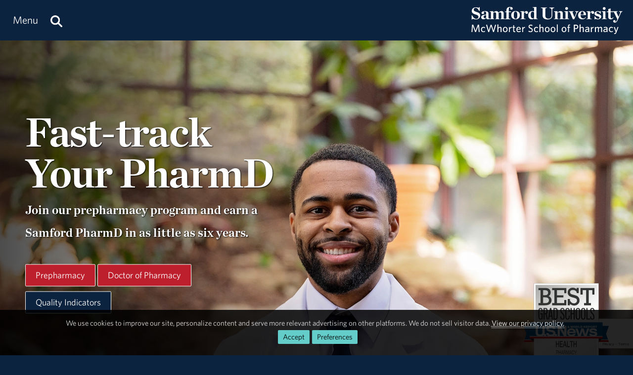

--- FILE ---
content_type: text/html; charset=utf-8
request_url: https://www.samford.edu/pharmacy/default
body_size: 11215
content:

<!DOCTYPE html>
<html lang="en">
    <head><meta charset="utf-8" /><title>
	McWhorter School of Pharmacy | Samford University
</title><meta content="width=device-width, initial-scale=1.0" name="viewport" /><meta name="apple-mobile-web-app-capable" content="yes" /><meta name="mobile-web-app-capable" content="yes" /><meta name="theme-color" content="#c1c6c8" /><link rel="icon" href="https://www.samford.edu/Templates/images/icons/Bulldog-Favicon-32.png?v=.01" sizes="32x32" /><link rel="icon" href="https://www.samford.edu/Templates/images/icons/Bulldog-Favicon-128.png?v=.01" sizes="128x128" /><link rel="apple-touch-icon" href="https://www.samford.edu/Templates/images/icons/Bulldog-Favicon-180.png?v=.01" sizes="180x180" /><link rel="shortcut icon" href="https://www.samford.edu/Templates/images/icons/Bulldog-Favicon-192.png?v=.01" sizes="192x192" /><link rel="icon" href="https://www.samford.edu/Templates/images/icons/Bulldog-Favicon.svg?v=.01" sizes="any" type="image/svg+xml" /><link rel="mask-icon" href="https://www.samford.edu/Templates/images/icons/Bulldog-Favicon-Pinned.svg?v=.01" color="#0c2340" /><link rel="manifest" href="/manifest.json" /><link rel="preconnect" href="https://www.google-analytics.com" /><link rel="preconnect" href="https://stats.g.doubleclick.net" /><link rel="preconnect" href="https://cdn.fonts.net" /><link href="https://cdn.fonts.net/kit/702c19c1-f1cb-4f6d-b943-be183b075ea0/702c19c1-f1cb-4f6d-b943-be183b075ea0_enhanced.js" rel="stylesheet" /><link href="https://cdn.fonts.net/kit/702c19c1-f1cb-4f6d-b943-be183b075ea0/702c19c1-f1cb-4f6d-b943-be183b075ea0_enhanced.css" rel="stylesheet" /><link rel="stylesheet" type="text/css" href="https://www.samford.edu/Templates/css/site.css?v1.07" />
<script defer="defer" src="https://www.samford.edu/Templates/js/master.js?v.45" type="text/javascript"></script>
        

<link href="https://www.samford.edu/pharmacy/" rel="canonical"/>

    
        <style>
.article{float:none;margin-right:0;width:auto;}
.aside{display:none;float:none;width:auto;}
@media screen and (max-width:959px){.aside{display:block !important;}}
</style>
    <meta name="description" content="Welcome to the McWhorter School of Pharmacy, where we have been preparing pharmacists who transform lives since 1927." /></head>
    <body>
        <script type="text/javascript" src="/Templates/js/google-analytics.js" defer="defer"></script>
<script src="https://www.google.com/recaptcha/api.js?render=6LdHhJUqAAAAANy8F1ievVcA79UtHhPmu_v4aFJ3" defer="defer"></script>
        <a href="#article" id="skip-to-article" tabindex="0">Skip to Article</a>
        <!-- SU ALERT: -->
        
        



                
    
        <div class="document">
            <div class="header" role="banner">
                <div class="header-content">
                    <div class="logo">
                        <a href="/pharmacy/default" aria-label="Return to the homepage." id="LogoLink"><img src="https://www.samford.edu/images/logos/vector/white/Pharmacy-Logo-Text.svg" alt="Samford University Logo"/></a>
                    </div>
                    <div id="navigation" class="nav" role="navigation" aria-label="Primary">
                        <ul id="navigation-controls" class="menu horizontal dynamic">
                            <li>
                                <a href="#" onclick="return Toggle('menu');" id="menu-link"><img alt="Menu Icon" class="mobile" id="menu-icon" src="https://www.samford.edu/Templates/images/icons/Menu.svg" width="24" height="24"/><span class="desktop">Menu</span></a>
                                <a href="/search" aria-label="Search this site." id="search"><img alt="Search Icon" src="https://www.samford.edu/Templates/images/icons/Search.svg" width="24" height="24"/></a>
                                <ul id="menu">
<li><a href="/pharmacy/default">Home</a><ul>
<li><a href="/healthsciences/default">College of Health Sciences</a></li>
<li><a href="/default">Samford University</a></li>
</ul>
</li>
<li><a href="/pharmacy/about-us">About</a><ul>
<li><a href="/pharmacy/accreditation">Accreditation</a></li>
<li><a href="/pharmacy/by-the-numbers">By the Numbers</a></li>
<li><a href="/pharmacy/campus-and-community">Campus &amp; Community</a></li>
<li><a href="/pharmacy/directory/default">Faculty &amp; Staff</a></li>
<li><a href="/pharmacy/history">History</a></li>
<li><a href="/pharmacy/mission">Mission, Vision &amp; Values</a></li>
<li><a href="/pharmacy/strategic-plan">Strategic Plan</a></li>
<li><a href="/pharmacy/welcome">Welcome</a></li>
</ul>
</li>
<li><a href="/pharmacy/degrees">Academics</a><ul>
<li><a href="/pharmacy/pharmd">Doctor of Pharmacy</a></li>
<li><a href="/pharmacy/joint-degrees">Joint Degrees</a></li>
<li><a href="/pharmacy/pre-pharmacy">Prepharmacy</a></li>
<li class="menu-break"><a href="/pharmacy/continuing-education">Continuing Education</a></li>
<li><a href="/pharmacy/residencies">Residencies</a></li>
<li><a href="/pharmacy/pharmacy-technician">Technician Training</a></li>
</ul>
</li>
<li><a href="/pharmacy/admission">Admission</a></li>
<li><a href="/pharmacy/community">Community</a><ul>
<li><a href="/pharmacy/alumni-and-friends">Alumni</a></li>
<li><a href="/pharmacy/advisory-board">Advisory Board</a></li>
<li><a href="/pharmacy/preceptors">Preceptors</a></li>
<li><a href="/pharmacy/refer-a-student">Refer a Student</a></li>
<li><a href="/pharmacy/pharmaceutical-sciences-research-institute">Research Institute (PSRI)</a></li>
<li><a href="/pharmacy/students">Students</a><ul>
<li><a href="/pharmacy/drug-information-resources">Pharmacy/Drug Information Resources</a></li>
<li><a href="/pharmacy/student-organizations">Student Organizations</a></li>
<li><a href="/pharmacy/student-services">Student Resources</a></li>
</ul>
</li>
</ul>
</li>
<li><a href="/pharmacy/events/default">Events</a>
<ul>
<li><a href="/pharmacy/open-house">Open House</a></li>
<li><a href="/pharmacy/bulldog-pharmacy-camp">Pharmacy Camp</a></li>
</ul>
</li>
<li><a href="/pharmacy/giving">Giving</a></li>
<li><a href="/pharmacy/news/default">News &amp; Media</a><ul>
<li><a href="/pharmacy/news/archive">News Archive</a></li>
<li><a href="/pharmacy/healthy-dose">Podcasts</a></li>
<li><a href="/pharmacy/videos">Videos</a></li>
</ul>
</li>
</ul>
                            </li>
                        </ul>
                    </div>
                    <div class="clear"></div>
                </div>
            </div>
            <div id="banner" class="banner" role="complementary" aria-label="Banner Image">
                <!-- BEGIN BANNER CONTENT -->
                
        










            
                                    <div class="banner-content banner-hidden">
        <h1 class="page-title">McWhorter School of Pharmacy</h1>
        <div class="page-description">Welcome to the McWhorter School of Pharmacy, where we have been preparing pharmacists who transform lives since 1927.</div>        </div>
    
                                                                <div class="hero-dark">
<div style="position: relative;"><img alt="male pharmacy student atrium" height="1080" id="hero-image" src="/pharmacy/images/banners/1080/male-pharmacy-student-atrium.webp" width="1920"/>
<div class="desktop layer gradient-left" style="opacity: .7;">&#160;</div>
</div>
<div class="hero-content">
<div class="fivecol center-left">
<div class="h1 desktop-drop-shadow">Fast-track Your PharmD</div>
<blockquote class="desktop-drop-shadow">Join our prepharmacy program and earn a Samford PharmD in as little as six years.</blockquote>
<p class="double-space"><a class="button outline" href="/pharmacy/pre-pharmacy">Prepharmacy</a> <a class="button outline" href="/pharmacy/pharmd">Doctor of Pharmacy</a> <a class="button blue-button outline" href="/pharmacy/by-the-numbers">Quality Indicators</a></p>
</div>
<div class="twocol bottom-right"><img alt="U.S. News &amp; World Report Best Grad Schools - Pharmacy" height="513" src="/pharmacy/images/US-News-Best-Grad-Schools-Pharmacy.svg" width="480"/></div>
</div>
</div>
                                                                                                
            
            
                                                <div class="blue-box">                <div class="row" style="max-width:92%;">
            <div class="threecol">
                                                        <div class="infographic">
        <div class="title">1<small>st</small></div>
        <div class="content">Top-Ranked Private School of Pharmacy <span class="join">in the South (tie)</span> <span class="join">—<em>U.S. News &amp; World Report</em></span></div>
    </div>
                            </div>
            <div class="threecol">
                                                        <div class="infographic">
        <div class="title">92<small>%</small></div>
        <div class="content">MPJE First-Time Pass Rate (5-Year Average); Higher than National Average (80%)</div>
    </div>
                            </div>
                        <div class="threecol">
                                                        <div class="infographic">
        <div class="title"><small>#</small>2</div>
        <div class="content">In the Nation for <br/>Student Character Development<br/>
—<em>Wall Street Journal</em> (2025)</div>
    </div>
                            </div>
                                    <div class="threecol last">
                                                        <div class="infographic">
        <div class="title"><small>#</small>3</div>
        <div class="content">In the Nation for <span class="join">Career Preparation</span><br/>
—<em>Wall Street Journal</em> (2026)</div>
    </div>
                            </div>
                    </div>
                    </div>
                                                                                                                    <div class="row">
<h2 class="alt center">What Makes Us Different?</h2>
<div>&#160;</div>
<div class="row">
<div class="sixcol"><a href="https://www.youtube.com/embed/WQgPtP-LZOs?rel=0&amp;autoplay=1" onclick="return LoadVideoPlayer(this);"><img alt="Play the video" class="canvas" height="351" src="https://www.samford.edu/Templates/images/video-play-button.svg" style="background-image: url('https://i.ytimg.com/vi/WQgPtP-LZOs/sddefault.jpg');" width="624"/></a>
<div class="mobile">&#160;</div>
</div>
<div class="sixcol last">
<blockquote>
<p>McWhorter School of Pharmacy is distinctive in its mission to prepare students in a Christian environment to be exemplary pharmacists. As a graduate from our school, you will be more than prepared to address the complex challenges facing health care today wherever you are called to serve.</p>
</blockquote>
</div>
</div>
<div>&#160;</div>
<div class="twocolumngroup">
<h3>Joint Degrees</h3>
<p>Personalize your PharmD and align your education more closely with your career aspirations. Make your degree go further by combining your knowledge of pharmacy with an expertise in business, public health, nutrition, health informatics or law. <strong><a href="/pharmacy/joint-degrees">Joint Degrees</a></strong></p>
<h3>International Opportunities</h3>
<p>Because advances in pharmaceutical science impact people on a global scale, we give students a number of opportunities to experience the industry from an international perspective. We have formal affiliations with academic institutions or hospitals in 12 countries on five continents where you can pursue study abroad and other opportunities. <strong><a href="/pharmacy/international-experiences">International Experiences</a></strong></p>
<div class="no-break">
<h3>Pharmacy Practice Experiences</h3>
<p>We believe there is no substitute for hands-on experience, so we supplement your classroom education with extensive experiences in a variety of practice settings. Students complete 1,600 hours of clinical work in their fourth year, and this can be personalized to align with your career goals. <strong><a href="/pharmacy/practice-experiences">Practice Experiences</a></strong></p>
<h3>Student Research</h3>
<p>Research brings an important dimension to your classroom experience, giving greater depth and context to all that you learn. There are multiple opportunities for students to become actively involved in research, including research electives as part of the curriculum course requirement, participating in our summer research internship program and completing your Capstone senior research project. <strong><a href="/pharmacy/research-experiences">Student Research</a></strong></p>
<p>&#160;</p>
</div>
</div>
</div>
                                                                                                <div class="content-box">
<div class="gray-box content-box">
<div class="row">
<div class="sixcol align-right"><img alt="Pharmacy School" class="canvas" height="400" src="/pharmacy/images/Pharmacy-School.webp" width="600"/>
<div class="mobile">&#160;</div>
</div>
<div class="sixcol last" style="color: #0c2340;">
<h2>A Community Like No Other</h2>
<blockquote>At McWhorter School of Pharmacy, you will find professors who guide and mentor, classmates who become lifelong friends and a network of alumni to connect with throughout your career.</blockquote>
<p>McWhorter School of Pharmacy is a place where your accomplishments are celebrated, and your faith is fostered. We are committed to your success, knowing that on the other side of every one of our graduates is ultimately the patients you&#8217;ll serve.</p>
<!--</div>--></div>
</div>
</div>
</div>
                                                                                                
            
            
                                                <div class="CTA-group">                <div class="row">
            <div class="fourcol">
                                                    
                                            <a class="CTA" href="/pharmacy/admission" rel="noopener" target="_self">
            <img alt="female students discussing chart" height="320" loading="lazy" src="/pharmacy/images/female-students-discussing-chart.jpg" width="480"/>
            <div class="title">Admission</div>
        </a>
                                </div>
            <div class="fourcol">
                                                    
                                            <a class="CTA" href="/pharmacy/visit" rel="noopener" target="_self">
            <img alt="male pharmacy student entrance" height="320" loading="lazy" src="/pharmacy/images/male-pharmacy-student-entrance.jpg" width="480"/>
            <div class="title">Visit with Us</div>
        </a>
                                </div>
                        <div class="fourcol last">
                                                    
                                            <a class="CTA" href="https://graduateadmission.samford.edu/register/GradRFI?sys:field:grad_programs=913658e1-ead1-4183-82ea-8f745d1513c1" rel="noopener" target="_blank">
            <img alt="busy chs lobby with lovely view" height="320" loading="lazy" src="/pharmacy/images/busy-chs-lobby-with-lovely-view.jpg" width="480"/>
            <div class="title">Request More Info</div>
        </a>
                                </div>
                                </div>
                    </div>
                                                                                                                    
            
            
                                                <div class="CTA-group">                <div class="row">
            <div class="fourcol">
                                                    
                                            <a class="CTA" href="https://corereadiness.com/learning-center/i/P35421240" rel="noopener" target="_blank">
            <img alt="female student in lab" height="320" loading="lazy" src="/pharmacy/images/female-student-in-lab.jpg" width="480"/>
            <div class="title">Exploration Center</div>
        </a>
                                </div>
            <div class="fourcol">
                                                    
                                            <a class="CTA" href="/pharmacy/by-the-numbers" rel="noopener" target="_self">
            <img alt="pharmacy lab tech" height="320" loading="lazy" src="/pharmacy/images/CTAs/pharmacy-lab-tech.jpg" width="480"/>
            <div class="title">Quick Facts</div>
        </a>
                                </div>
                        <div class="fourcol last">
                                                    
                                            <a class="CTA" href="/pharmacy/student-services" rel="noopener" target="_self">
            <img alt="international students in simulation lab" height="263" loading="lazy" src="/pharmacy/images/CTAs/international-students-in-simulation-lab.jpg" width="400"/>
            <div class="title">Student Resources</div>
        </a>
                                </div>
                                </div>
                    </div>
                                                                    
    
                <!-- END BANNER CONTENT -->
            </div>
            <div id="main" class="main" role="main">
                <div id="article" class="article" role="article">
                    <!-- BEGIN PRIMARY CONTENT -->
                    
        









    
        
        









    
    
                    <!-- END PRIMARY CONTENT -->
                </div>
                <div id="aside" class="aside" role="complementary" aria-label="Calls to Action">
                    <!-- BEGIN SECONDARY CONTENT -->
					<div class="subnav" id="subnav"></div>
                    
        









    
    
                    <!-- END SECONDARY CONTENT -->
                </div>
                <div class="clear"></div>
            </div>
            <div id="footer" class="footer" role="contentinfo">
                <!-- BEGIN FOOTER CONTENT -->
                
        
         			<div id="footer-content" class="footer-content">
     			    <div class="row">
    					<div class="threecol">
        					<div class="title">Administration</div>
    						<div class="mobile-toggle">
    							<div><a href="https://www.samford.edu/departments/academic-affairs/default">Academic Affairs</a></div>
    							<div><a href="https://www.samford.edu/departments/advancement-and-marketing/default">Advancement &amp; Marketing</a></div>
        						<div><a href="https://www.samford.edu/departments/enrollment-management/default">Enrollment Management</a></div>
    							<div><a href="https://www.samford.edu/departments/business-and-financial-affairs/default">Finance and Business Affairs</a></div>
    							<div><a href="https://www.samford.edu/departments/president/default">Office of the President</a></div>
    							<div><a href="https://www.samford.edu/departments/student-affairs/default">Student Affairs</a></div>
    						</div>
    		                <div class="title">Connect with Us</div>
    	                	<div class="mobile-toggle">
    	                	    <div><a href="https://www.samford.edu/news/publications" title="Subscribe to Samford print publications.">Digital Publications</a></div>
    	                	    <div><a href="https://www.samford.edu/news/newsletters" title="Subscribe to receive Samford e-Newsletters">E-Newsletters</a></div>
    	                	    <div><a href="https://www.samford.edu/news/feeds" title="Subscribe to Samford news feeds.">News Feeds</a></div>
    	                	    <div><a href="https://www.samford.edu/social-media" title="Connect with us on social media.">Social Media</a></div>
    	                	    <div><a href="https://www.youtube.com/@SamfordCommunication" target="_blank" rel="noopener" title="Subscribe to Samford's YouTube channel.">YouTube</a></div>
    					    </div>
    				    </div>
    					<div class="threecol">
    						<div class="title">Employees</div>
    						<div class="mobile-toggle">
    							<div><a href="https://www.samford.edu/departments/accounting/default">Accounting</a></div>
    							<div><a href="https://www.samford.edu/employee/benefits">Benefits</a></div>
    							<div><a href="https://www.samford.edu/employee/employment-opportunities">Employment</a></div>
    							<div><a href="https://www.samford.edu/employee/faculty/success-center/default">Faculty Resources</a></div>
                                <div><a href="https://www.samford.edu/employee/benefits#holidays">Holidays</a></div>
    							<div><a href="https://www.samford.edu/departments/human-resources/default">Human Resources</a></div>
    							<div><a href="https://www.samford.edu/employee/benefits#insurance">Insurance</a></div>
    							<div><a href="https://www.samford.edu/employee/managers">Manager Resources</a></div>
    							<div><a href="https://www.samford.edu/employee/payroll">Payroll</a></div>
    							<div><a href="https://www.samford.edu/departments/purchasing/default">Purchasing</a></div>
    							<div><a href="https://www.samford.edu/employee/retirement-and-termination">Retirement</a></div>
    							<div><a href="https://www.samford.edu/departments/risk-management/default">Risk Management</a></div>
    							<div><a href="https://www.samford.edu/departments/human-resources/individual-and-organizational-success/default">Training</a></div>
    						</div>
    					</div>
    					<div class="threecol">
    						<div class="title">Quick Links</div>
    						<div class="mobile-toggle">
    							<div><a href="https://www.bkstr.com/samfordstore" target="_blank" rel="noopener">Bookstore</a></div>
    							<div><a href="https://get.cbord.com/samford/full/prelogin.php" target="_blank" rel="noopener">Bulldog Bucks</a></div>
    							<div><a href="https://samford.mydininghub.com/" target="_blank" rel="noopener">Caf Menu</a></div>
                                <div><a href="https://www.samford.edu/campus-map/default" target="_blank" rel="noopener">Campus Map</a></div>
                                <div><a href="https://canvas.samford.edu/" target="_blank" rel="noopener">Canvas Login</a></div>
                                <div><a href="https://www.samford.edu/departments/strategy-and-planning/default">Fidelitas Strategic Plan</a></div>
    							<div><a href="https://www.samford.edu/form-central">Form Central</a></div>
    							<div><a href="https://library.samford.edu/" target="_blank" rel="noopener">Library</a></div>
    							<div><a href="https://my.samford.edu/" target="_blank" rel="noopener">mySamford</a></div>
    							<div><a href="https://www.samford.edu/departments/marketing/non-discrimination-statement">Nondiscrimination Statement</a></div>
    							<div><a href="https://www.samford.edu/departments/registrar/default">Registrar</a></div>
    							<div><a href="https://www.samford.edu/students/title-ix/default">Title IX Reporting</a></div>
    							<div><a href="https://www.samford.edu/live">Video Livestream</a></div>
    						</div>
    					</div>
    					<div class="threecol last footer-last">
    						<div class="title">Services</div>
    						<div class="mobile-toggle">
    							<div><a href="https://www.samford.edu/departments/disability-resources/default">Accessibility &amp; Accommodations</a></div>
    							<div><a href="https://www.samford.edu/departments/academic-success-center/default">Academic Success Center</a></div>
    							<div><a href="https://www.samford.edu/departments/career-development-center/default">Career Development</a></div>
    							<div><a href="https://www.samford.edu/departments/counseling/default">Counseling</a></div>
    							<div><a href="https://www.samford.edu/departments/event-planning/default">Event Planning</a></div>
    							<div><a href="https://www.samford.edu/departments/facilities-management/default">Facilities</a></div>
    							<div><a href="https://www.samford.edu/departments/financial-services/default" title="One Stop Student Financial Services">Student Financial Services</a></div>
    							<div><a href="https://www.samford.edu/departments/health-services/default">Health Services</a></div>
    							<div><a href="https://www.samford.edu/departments/post-office/default">Post Office</a></div>
    							<div><a href="https://www.samford.edu/departments/printing/default">Printing</a></div>
    							<div><a href="https://www.samford.edu/departments/public-safety/default">Public Safety</a></div>
    							<div><a href="https://www.samford.edu/departments/technology-services/default">Technology Services</a></div>
    							<div><a href="https://www.samford.edu/departments/transportation/default">Transportation</a></div>
    						</div>
    					</div>
                    </div>
				    <div>&#160;</div>
                    <div class="center"><a href="https://www.samford.edu/default">Samford University<span class="desktop">, </span></a><br class="mobile"><a href="https://www.google.com/maps/place/800+Lakeshore+Dr,+Birmingham,+AL+35209/@33.4656806,-86.7920761,17z/data=!3m1!4b1!4m2!3m1!1s0x8889196d5f955cd9:0x71cf5689b9be07c2" target="_blank" rel="noopener">800 Lakeshore Drive<span class="desktop">, </span><br class="mobile">Birmingham, AL 35229</a><span class="desktop">&#160;&#160;&#160;&#160;&#160;&#160;</span><br class="mobile"><a href="tel:+1205-726-2011">205-726-2011</a></div>
			    </div>	
                <div id="software-plugins" class="center" role="complementary">
<p><a href="#MyChoices_GDPR" onclick="return Toggle('MyChoices_GDPR');" style="color:#fff;">Cookie Preferences</a> | <a href="/privacy-policy" style="color:#fff;">Privacy Policy</a> | <a href="#plugin-list" onclick="return Toggle('plugin-list');" style="color:#fff;">Software Plugins</a></p>
<div id="plugin-list" style="display:none;">
<div id="xlsx-plugin">
<p class="h4">Microsoft Excel®</p>
<div>You will need <a href="https://products.office.com/excel" target="_blank" rel="noopener" title="Download Microsoft Excel">Microsoft Excel®</a> or compatible software like <a href="https://www.openoffice.org/download/index.html" title="Download Open Office" target="_blank" rel="noopener">Open Office</a> to read XLS, XLT, XLSX or XLTX files.</div>
</div>
<div id="pptx-plugin">
<p class="h4">Microsoft Power Point®</p>
<div>You will need <a href="https://products.office.com/powerpoint" target="_blank" rel="noopener" title="Download Microsoft Power Point">Microsoft Power Point®</a> or compatible software like <a href="https://www.openoffice.org/download/index.html" title="Download Open Office" target="_blank" rel="noopener">Open Office</a> to read POT, POTX, PPS, PPSX, PPT or PPTX files.</div>
</div>
<div id="docx-plugin">
<p class="h4">Microsoft Word®</p>
<div>You will need <a href="https://www.microsoft.com/en-US/microsoft-365/word" target="_blank" rel="noopener" title="Download Microsoft Word">Microsoft Word®</a> or compatible software like <a href="https://www.openoffice.org/download/index.html" title="Download Open Office" target="_blank" rel="noopener">Open Office</a> to read DOC, DOT, DOCX or DOTX files.</div>
</div>
<div id="pdf-plugin">
<p class="h4">Adobe Portable Document Format</p>
<div>You will need <a href="https://get.adobe.com/reader/" target="_blank" rel="noopener">Adobe Acrobat Reader®</a> or compatible software like <a href="https://www.sumatrapdfreader.org/download-free-pdf-viewer.html" target="_blank" title="Download SumatraPDF" rel="noopener">SumatraPDF</a> to read PDF files.</div>
</div>
</div>
</div>
                <div class="social-links center"><a href="https://www.facebook.com/McWhorterSchoolofPharmacy" class="social-link facebook-link" target="_blank" rel="noopener" aria-label="Find the School of Pharmacy on Facebook"><img src="/Templates/images/clear.png" width="32" height="32" alt="Facebook Icon"/></a>
<a href="https://instagram.com/samfordpharmacy/" class="social-link instagram-link" target="_blank" rel="noopener" aria-label="Follow us on Instagram"><img src="/Templates/images/clear.png" width="32" height="32" alt="Instagram Icon"/></a>
<a href="https://www.linkedin.com/showcase/samfordpharmacy" class="social-link linkedin-link" target="_blank" rel="noopener" aria-label="Connect with us on Linked In"><img src="/Templates/images/clear.png" width="32" height="32" alt="LinkedIn Icon"/></a>
<a href="https://www.youtube.com/@SamfordCommunication" class="social-link youtube-link" target="_blank" rel="noopener" aria-label="Visit the School of Pharmacy on YouTube"><img src="/Templates/images/clear.png" width="32" height="32" alt="YouTube Icon"/></a></div>
                <!-- END FOOTER CONTENT -->
            </div>
        </div>
                <!-- VIDEO DIALOG -->
    	<div id="screen" onclick="Unpop();" title="Return to Page" style="display:none;"></div>
    	<div id="video-dialog" class="dialog">
    		<div class="projector">
    			<iframe id="video-player" src="[data-uri]" title="Watch this video." allow="autoplay; fullscreen"></iframe>
    		</div>
    	</div>

    	<!-- CONTACT DIALOG -->
    	<div id="contact-dialog" class="dialog">
        	<h2 class="no-margin" id="Contact-Form-Title">Contact Form</h2>
        	<form id="contact-form" action="/form-processor" method="post" onsubmit="return ValidateForm(this);">
        		<input id="Contact-Form-Recipient" name="Recipient" type="hidden" value="@samford.edu">
        		<input id="Contact-Form-Required" name="Required" type="hidden" value="Email, Subject, Message">
        		<div class="h4 pAlign"><label for="Contact-Form-Email">Enter Your Email Address</label></div>
        		<div><input class="textbox required" id="Contact-Form-Email" name="Email" type="email" autocomplete="email"></div>
        		<div class="h4 pAlign"><label for="Contact-Form-Subject">Subject</label></div>
        		<div><input class="textbox required" id="Contact-Form-Subject" name="Subject" type="text"></div>
        		<div class="h4 pAlign"><label for="Contact-Form-Message">Message</label></div>
        		<div><textarea class="textarea required" id="Contact-Form-Message" name="Message" style="height: 10em;"></textarea></div>
        		<div class="hidden">
        			<input type="hidden" name="Lockation" />
        			<input type="hidden" name="g-recaptcha-response"/>
        		</div>
        		<noscript>
        			<p class="alert">We aplogize for the inconvenience, but to protect everyone from SPAM, you must <a href="https://www.enable-javascript.com/" target="_blank" rel="noopener">enable JavaScript in your browser</a> to submit forms on our site.</p>
        		</noscript>
        		<input id="Contact-Form-Submit-Button" type="submit" value="Submit Form"/>
        	</form>
        </div><form method="post" action="./default" id="PageForm">
<div class="aspNetHidden">
<input type="hidden" name="__EVENTTARGET" id="__EVENTTARGET" value="" />
<input type="hidden" name="__EVENTARGUMENT" id="__EVENTARGUMENT" value="" />
<input type="hidden" name="__VIEWSTATE" id="__VIEWSTATE" value="/[base64]/LYAAW1ilT7QfSCDU8ImpphrsOEiky22rG0m4g=" />
</div>

<script type="text/javascript">
//<![CDATA[
var theForm = document.forms['PageForm'];
if (!theForm) {
    theForm = document.PageForm;
}
function __doPostBack(eventTarget, eventArgument) {
    if (!theForm.onsubmit || (theForm.onsubmit() != false)) {
        theForm.__EVENTTARGET.value = eventTarget;
        theForm.__EVENTARGUMENT.value = eventArgument;
        theForm.submit();
    }
}
//]]>
</script>


<div class="aspNetHidden">

	<input type="hidden" name="__VIEWSTATEGENERATOR" id="__VIEWSTATEGENERATOR" value="B2D84447" />
	<input type="hidden" name="__EVENTVALIDATION" id="__EVENTVALIDATION" value="/wEdAAXYzSOzJlNfLBRfE66pqydXYH1bFvVpBYGn+fHO2otSpkAanoahigO6a5gEGQKFvJ0B4tCSn/Pjffy5Z1/IDQ9t8B+M975Yum8AdBgn5cw6d+T1GAkU2oqiRJAyGvNLXwiupH5ufUJ3XtWTg2PMZdnA" />
</div>
    		<div id="MyChoices_GDPR" class="GDPR" style="display:block">
	
<div class="row">
    <div  id="GDPRMessage">
        <p style="text-align:center">We use cookies to improve our site, personalize content and serve more relevant advertising on other platforms. We do not sell visitor data. <a href="/privacy-policy">View our privacy policy.</a><span class="desktop">&#160;&#160;</span><span class="mobile"><br/></span><span class="join"><a id="MyChoices_btnAcceptAllCookies" class="button" title="Accept all cookies." href="javascript:__doPostBack(&#39;ctl00$MyChoices$btnAcceptAllCookies&#39;,&#39;&#39;)">Accept</a><a href="#" title="Manage your cookie preferences." class="button" onclick="document.getElementById('GDPRMessage').style.display = 'none';document.getElementById('ManageCookies').style.display = 'block';return false;">Preferences</a></span></p>
    </div>
    <div id="ManageCookies" style="display:none; margin:0 auto; max-width:768px;">
        <div class="h3">Privacy Preferences <small>[<a href="/privacy-policy" title="View our privacy policy.">policy</a>]</small></div>

        <div class="h4">Accept Necessary, Preference and Performance Cookies</div>
        <div>To avoid these cookies use your browser's incognito/private mode.</div>
        <ul style="margin-top:.5em;padding-left: 1em;">
            <li>Necessary cookies are not collected for this site.</li>
            <li>Preference cookies allow this site to remember your choices.</li>
            <li>Performance cookies provide vital information for troubleshooting problems and improving the user experience. They are anonymized and do not personally identify you.</li>
        </ul>
        <div class="h4">Select Optional Cookies</div>
        <div style="padding-left:35px;text-indent:-35px;"><input name="ctl00$MyChoices$AdvertisingCookies" type="checkbox" id="MyChoices_AdvertisingCookies" value="Advertising" /> <label for="MyChoices_AdvertisingCookies">I accept advertising cookies</label> to see more relevant ads on third-party sites when using this device.</div>
        <div style="padding-left:35px;text-indent:-35px;"><input name="ctl00$MyChoices$PersonalizationCookies" type="checkbox" id="MyChoices_PersonalizationCookies" value="Personalization" /> <label for="MyChoices_PersonalizationCookies">I accept personalization cookies</label> to see more relevant content on this site when using this device.</div>

        <p style="text-align:center"><a id="MyChoices_btnSaveCookiePreferences" class="button" title="Save your cookie preferences." href="javascript:__doPostBack(&#39;ctl00$MyChoices$btnSaveCookiePreferences&#39;,&#39;&#39;)">Save</a><a href="#" title="Close the cookie information dialog box." class="button" onclick="document.getElementById('MyChoices_GDPR').style.display = 'none'; return false;">Close</a></p>
    </div>
</div>

</div>

    		<div class="hidden"><input type="submit" value="Submit This Form"/></div>
        </form>
        <svg width="0" height="0" class="hidden"><filter id="punch"><feColorMatrix values="0 0 0 0 1 0 0 0 0 1 0 0 0 0 1 .6 .6 .6 0 0"/></filter></svg>
		<!-- Google Tag Manager -->
<noscript><iframe src="https://www.googletagmanager.com/ns.html?id=GTM-N87JDW" style="display:none;visibility:hidden;" title="Google Tag Manager iFrame" allow="autoplay; fullscreen"></iframe></noscript>
<!-- End Google Tag Manager -->
    </body>
</html>

--- FILE ---
content_type: text/html; charset=utf-8
request_url: https://www.google.com/recaptcha/api2/anchor?ar=1&k=6LdHhJUqAAAAANy8F1ievVcA79UtHhPmu_v4aFJ3&co=aHR0cHM6Ly93d3cuc2FtZm9yZC5lZHU6NDQz&hl=en&v=PoyoqOPhxBO7pBk68S4YbpHZ&size=invisible&anchor-ms=20000&execute-ms=30000&cb=pkxbvievggdo
body_size: 48579
content:
<!DOCTYPE HTML><html dir="ltr" lang="en"><head><meta http-equiv="Content-Type" content="text/html; charset=UTF-8">
<meta http-equiv="X-UA-Compatible" content="IE=edge">
<title>reCAPTCHA</title>
<style type="text/css">
/* cyrillic-ext */
@font-face {
  font-family: 'Roboto';
  font-style: normal;
  font-weight: 400;
  font-stretch: 100%;
  src: url(//fonts.gstatic.com/s/roboto/v48/KFO7CnqEu92Fr1ME7kSn66aGLdTylUAMa3GUBHMdazTgWw.woff2) format('woff2');
  unicode-range: U+0460-052F, U+1C80-1C8A, U+20B4, U+2DE0-2DFF, U+A640-A69F, U+FE2E-FE2F;
}
/* cyrillic */
@font-face {
  font-family: 'Roboto';
  font-style: normal;
  font-weight: 400;
  font-stretch: 100%;
  src: url(//fonts.gstatic.com/s/roboto/v48/KFO7CnqEu92Fr1ME7kSn66aGLdTylUAMa3iUBHMdazTgWw.woff2) format('woff2');
  unicode-range: U+0301, U+0400-045F, U+0490-0491, U+04B0-04B1, U+2116;
}
/* greek-ext */
@font-face {
  font-family: 'Roboto';
  font-style: normal;
  font-weight: 400;
  font-stretch: 100%;
  src: url(//fonts.gstatic.com/s/roboto/v48/KFO7CnqEu92Fr1ME7kSn66aGLdTylUAMa3CUBHMdazTgWw.woff2) format('woff2');
  unicode-range: U+1F00-1FFF;
}
/* greek */
@font-face {
  font-family: 'Roboto';
  font-style: normal;
  font-weight: 400;
  font-stretch: 100%;
  src: url(//fonts.gstatic.com/s/roboto/v48/KFO7CnqEu92Fr1ME7kSn66aGLdTylUAMa3-UBHMdazTgWw.woff2) format('woff2');
  unicode-range: U+0370-0377, U+037A-037F, U+0384-038A, U+038C, U+038E-03A1, U+03A3-03FF;
}
/* math */
@font-face {
  font-family: 'Roboto';
  font-style: normal;
  font-weight: 400;
  font-stretch: 100%;
  src: url(//fonts.gstatic.com/s/roboto/v48/KFO7CnqEu92Fr1ME7kSn66aGLdTylUAMawCUBHMdazTgWw.woff2) format('woff2');
  unicode-range: U+0302-0303, U+0305, U+0307-0308, U+0310, U+0312, U+0315, U+031A, U+0326-0327, U+032C, U+032F-0330, U+0332-0333, U+0338, U+033A, U+0346, U+034D, U+0391-03A1, U+03A3-03A9, U+03B1-03C9, U+03D1, U+03D5-03D6, U+03F0-03F1, U+03F4-03F5, U+2016-2017, U+2034-2038, U+203C, U+2040, U+2043, U+2047, U+2050, U+2057, U+205F, U+2070-2071, U+2074-208E, U+2090-209C, U+20D0-20DC, U+20E1, U+20E5-20EF, U+2100-2112, U+2114-2115, U+2117-2121, U+2123-214F, U+2190, U+2192, U+2194-21AE, U+21B0-21E5, U+21F1-21F2, U+21F4-2211, U+2213-2214, U+2216-22FF, U+2308-230B, U+2310, U+2319, U+231C-2321, U+2336-237A, U+237C, U+2395, U+239B-23B7, U+23D0, U+23DC-23E1, U+2474-2475, U+25AF, U+25B3, U+25B7, U+25BD, U+25C1, U+25CA, U+25CC, U+25FB, U+266D-266F, U+27C0-27FF, U+2900-2AFF, U+2B0E-2B11, U+2B30-2B4C, U+2BFE, U+3030, U+FF5B, U+FF5D, U+1D400-1D7FF, U+1EE00-1EEFF;
}
/* symbols */
@font-face {
  font-family: 'Roboto';
  font-style: normal;
  font-weight: 400;
  font-stretch: 100%;
  src: url(//fonts.gstatic.com/s/roboto/v48/KFO7CnqEu92Fr1ME7kSn66aGLdTylUAMaxKUBHMdazTgWw.woff2) format('woff2');
  unicode-range: U+0001-000C, U+000E-001F, U+007F-009F, U+20DD-20E0, U+20E2-20E4, U+2150-218F, U+2190, U+2192, U+2194-2199, U+21AF, U+21E6-21F0, U+21F3, U+2218-2219, U+2299, U+22C4-22C6, U+2300-243F, U+2440-244A, U+2460-24FF, U+25A0-27BF, U+2800-28FF, U+2921-2922, U+2981, U+29BF, U+29EB, U+2B00-2BFF, U+4DC0-4DFF, U+FFF9-FFFB, U+10140-1018E, U+10190-1019C, U+101A0, U+101D0-101FD, U+102E0-102FB, U+10E60-10E7E, U+1D2C0-1D2D3, U+1D2E0-1D37F, U+1F000-1F0FF, U+1F100-1F1AD, U+1F1E6-1F1FF, U+1F30D-1F30F, U+1F315, U+1F31C, U+1F31E, U+1F320-1F32C, U+1F336, U+1F378, U+1F37D, U+1F382, U+1F393-1F39F, U+1F3A7-1F3A8, U+1F3AC-1F3AF, U+1F3C2, U+1F3C4-1F3C6, U+1F3CA-1F3CE, U+1F3D4-1F3E0, U+1F3ED, U+1F3F1-1F3F3, U+1F3F5-1F3F7, U+1F408, U+1F415, U+1F41F, U+1F426, U+1F43F, U+1F441-1F442, U+1F444, U+1F446-1F449, U+1F44C-1F44E, U+1F453, U+1F46A, U+1F47D, U+1F4A3, U+1F4B0, U+1F4B3, U+1F4B9, U+1F4BB, U+1F4BF, U+1F4C8-1F4CB, U+1F4D6, U+1F4DA, U+1F4DF, U+1F4E3-1F4E6, U+1F4EA-1F4ED, U+1F4F7, U+1F4F9-1F4FB, U+1F4FD-1F4FE, U+1F503, U+1F507-1F50B, U+1F50D, U+1F512-1F513, U+1F53E-1F54A, U+1F54F-1F5FA, U+1F610, U+1F650-1F67F, U+1F687, U+1F68D, U+1F691, U+1F694, U+1F698, U+1F6AD, U+1F6B2, U+1F6B9-1F6BA, U+1F6BC, U+1F6C6-1F6CF, U+1F6D3-1F6D7, U+1F6E0-1F6EA, U+1F6F0-1F6F3, U+1F6F7-1F6FC, U+1F700-1F7FF, U+1F800-1F80B, U+1F810-1F847, U+1F850-1F859, U+1F860-1F887, U+1F890-1F8AD, U+1F8B0-1F8BB, U+1F8C0-1F8C1, U+1F900-1F90B, U+1F93B, U+1F946, U+1F984, U+1F996, U+1F9E9, U+1FA00-1FA6F, U+1FA70-1FA7C, U+1FA80-1FA89, U+1FA8F-1FAC6, U+1FACE-1FADC, U+1FADF-1FAE9, U+1FAF0-1FAF8, U+1FB00-1FBFF;
}
/* vietnamese */
@font-face {
  font-family: 'Roboto';
  font-style: normal;
  font-weight: 400;
  font-stretch: 100%;
  src: url(//fonts.gstatic.com/s/roboto/v48/KFO7CnqEu92Fr1ME7kSn66aGLdTylUAMa3OUBHMdazTgWw.woff2) format('woff2');
  unicode-range: U+0102-0103, U+0110-0111, U+0128-0129, U+0168-0169, U+01A0-01A1, U+01AF-01B0, U+0300-0301, U+0303-0304, U+0308-0309, U+0323, U+0329, U+1EA0-1EF9, U+20AB;
}
/* latin-ext */
@font-face {
  font-family: 'Roboto';
  font-style: normal;
  font-weight: 400;
  font-stretch: 100%;
  src: url(//fonts.gstatic.com/s/roboto/v48/KFO7CnqEu92Fr1ME7kSn66aGLdTylUAMa3KUBHMdazTgWw.woff2) format('woff2');
  unicode-range: U+0100-02BA, U+02BD-02C5, U+02C7-02CC, U+02CE-02D7, U+02DD-02FF, U+0304, U+0308, U+0329, U+1D00-1DBF, U+1E00-1E9F, U+1EF2-1EFF, U+2020, U+20A0-20AB, U+20AD-20C0, U+2113, U+2C60-2C7F, U+A720-A7FF;
}
/* latin */
@font-face {
  font-family: 'Roboto';
  font-style: normal;
  font-weight: 400;
  font-stretch: 100%;
  src: url(//fonts.gstatic.com/s/roboto/v48/KFO7CnqEu92Fr1ME7kSn66aGLdTylUAMa3yUBHMdazQ.woff2) format('woff2');
  unicode-range: U+0000-00FF, U+0131, U+0152-0153, U+02BB-02BC, U+02C6, U+02DA, U+02DC, U+0304, U+0308, U+0329, U+2000-206F, U+20AC, U+2122, U+2191, U+2193, U+2212, U+2215, U+FEFF, U+FFFD;
}
/* cyrillic-ext */
@font-face {
  font-family: 'Roboto';
  font-style: normal;
  font-weight: 500;
  font-stretch: 100%;
  src: url(//fonts.gstatic.com/s/roboto/v48/KFO7CnqEu92Fr1ME7kSn66aGLdTylUAMa3GUBHMdazTgWw.woff2) format('woff2');
  unicode-range: U+0460-052F, U+1C80-1C8A, U+20B4, U+2DE0-2DFF, U+A640-A69F, U+FE2E-FE2F;
}
/* cyrillic */
@font-face {
  font-family: 'Roboto';
  font-style: normal;
  font-weight: 500;
  font-stretch: 100%;
  src: url(//fonts.gstatic.com/s/roboto/v48/KFO7CnqEu92Fr1ME7kSn66aGLdTylUAMa3iUBHMdazTgWw.woff2) format('woff2');
  unicode-range: U+0301, U+0400-045F, U+0490-0491, U+04B0-04B1, U+2116;
}
/* greek-ext */
@font-face {
  font-family: 'Roboto';
  font-style: normal;
  font-weight: 500;
  font-stretch: 100%;
  src: url(//fonts.gstatic.com/s/roboto/v48/KFO7CnqEu92Fr1ME7kSn66aGLdTylUAMa3CUBHMdazTgWw.woff2) format('woff2');
  unicode-range: U+1F00-1FFF;
}
/* greek */
@font-face {
  font-family: 'Roboto';
  font-style: normal;
  font-weight: 500;
  font-stretch: 100%;
  src: url(//fonts.gstatic.com/s/roboto/v48/KFO7CnqEu92Fr1ME7kSn66aGLdTylUAMa3-UBHMdazTgWw.woff2) format('woff2');
  unicode-range: U+0370-0377, U+037A-037F, U+0384-038A, U+038C, U+038E-03A1, U+03A3-03FF;
}
/* math */
@font-face {
  font-family: 'Roboto';
  font-style: normal;
  font-weight: 500;
  font-stretch: 100%;
  src: url(//fonts.gstatic.com/s/roboto/v48/KFO7CnqEu92Fr1ME7kSn66aGLdTylUAMawCUBHMdazTgWw.woff2) format('woff2');
  unicode-range: U+0302-0303, U+0305, U+0307-0308, U+0310, U+0312, U+0315, U+031A, U+0326-0327, U+032C, U+032F-0330, U+0332-0333, U+0338, U+033A, U+0346, U+034D, U+0391-03A1, U+03A3-03A9, U+03B1-03C9, U+03D1, U+03D5-03D6, U+03F0-03F1, U+03F4-03F5, U+2016-2017, U+2034-2038, U+203C, U+2040, U+2043, U+2047, U+2050, U+2057, U+205F, U+2070-2071, U+2074-208E, U+2090-209C, U+20D0-20DC, U+20E1, U+20E5-20EF, U+2100-2112, U+2114-2115, U+2117-2121, U+2123-214F, U+2190, U+2192, U+2194-21AE, U+21B0-21E5, U+21F1-21F2, U+21F4-2211, U+2213-2214, U+2216-22FF, U+2308-230B, U+2310, U+2319, U+231C-2321, U+2336-237A, U+237C, U+2395, U+239B-23B7, U+23D0, U+23DC-23E1, U+2474-2475, U+25AF, U+25B3, U+25B7, U+25BD, U+25C1, U+25CA, U+25CC, U+25FB, U+266D-266F, U+27C0-27FF, U+2900-2AFF, U+2B0E-2B11, U+2B30-2B4C, U+2BFE, U+3030, U+FF5B, U+FF5D, U+1D400-1D7FF, U+1EE00-1EEFF;
}
/* symbols */
@font-face {
  font-family: 'Roboto';
  font-style: normal;
  font-weight: 500;
  font-stretch: 100%;
  src: url(//fonts.gstatic.com/s/roboto/v48/KFO7CnqEu92Fr1ME7kSn66aGLdTylUAMaxKUBHMdazTgWw.woff2) format('woff2');
  unicode-range: U+0001-000C, U+000E-001F, U+007F-009F, U+20DD-20E0, U+20E2-20E4, U+2150-218F, U+2190, U+2192, U+2194-2199, U+21AF, U+21E6-21F0, U+21F3, U+2218-2219, U+2299, U+22C4-22C6, U+2300-243F, U+2440-244A, U+2460-24FF, U+25A0-27BF, U+2800-28FF, U+2921-2922, U+2981, U+29BF, U+29EB, U+2B00-2BFF, U+4DC0-4DFF, U+FFF9-FFFB, U+10140-1018E, U+10190-1019C, U+101A0, U+101D0-101FD, U+102E0-102FB, U+10E60-10E7E, U+1D2C0-1D2D3, U+1D2E0-1D37F, U+1F000-1F0FF, U+1F100-1F1AD, U+1F1E6-1F1FF, U+1F30D-1F30F, U+1F315, U+1F31C, U+1F31E, U+1F320-1F32C, U+1F336, U+1F378, U+1F37D, U+1F382, U+1F393-1F39F, U+1F3A7-1F3A8, U+1F3AC-1F3AF, U+1F3C2, U+1F3C4-1F3C6, U+1F3CA-1F3CE, U+1F3D4-1F3E0, U+1F3ED, U+1F3F1-1F3F3, U+1F3F5-1F3F7, U+1F408, U+1F415, U+1F41F, U+1F426, U+1F43F, U+1F441-1F442, U+1F444, U+1F446-1F449, U+1F44C-1F44E, U+1F453, U+1F46A, U+1F47D, U+1F4A3, U+1F4B0, U+1F4B3, U+1F4B9, U+1F4BB, U+1F4BF, U+1F4C8-1F4CB, U+1F4D6, U+1F4DA, U+1F4DF, U+1F4E3-1F4E6, U+1F4EA-1F4ED, U+1F4F7, U+1F4F9-1F4FB, U+1F4FD-1F4FE, U+1F503, U+1F507-1F50B, U+1F50D, U+1F512-1F513, U+1F53E-1F54A, U+1F54F-1F5FA, U+1F610, U+1F650-1F67F, U+1F687, U+1F68D, U+1F691, U+1F694, U+1F698, U+1F6AD, U+1F6B2, U+1F6B9-1F6BA, U+1F6BC, U+1F6C6-1F6CF, U+1F6D3-1F6D7, U+1F6E0-1F6EA, U+1F6F0-1F6F3, U+1F6F7-1F6FC, U+1F700-1F7FF, U+1F800-1F80B, U+1F810-1F847, U+1F850-1F859, U+1F860-1F887, U+1F890-1F8AD, U+1F8B0-1F8BB, U+1F8C0-1F8C1, U+1F900-1F90B, U+1F93B, U+1F946, U+1F984, U+1F996, U+1F9E9, U+1FA00-1FA6F, U+1FA70-1FA7C, U+1FA80-1FA89, U+1FA8F-1FAC6, U+1FACE-1FADC, U+1FADF-1FAE9, U+1FAF0-1FAF8, U+1FB00-1FBFF;
}
/* vietnamese */
@font-face {
  font-family: 'Roboto';
  font-style: normal;
  font-weight: 500;
  font-stretch: 100%;
  src: url(//fonts.gstatic.com/s/roboto/v48/KFO7CnqEu92Fr1ME7kSn66aGLdTylUAMa3OUBHMdazTgWw.woff2) format('woff2');
  unicode-range: U+0102-0103, U+0110-0111, U+0128-0129, U+0168-0169, U+01A0-01A1, U+01AF-01B0, U+0300-0301, U+0303-0304, U+0308-0309, U+0323, U+0329, U+1EA0-1EF9, U+20AB;
}
/* latin-ext */
@font-face {
  font-family: 'Roboto';
  font-style: normal;
  font-weight: 500;
  font-stretch: 100%;
  src: url(//fonts.gstatic.com/s/roboto/v48/KFO7CnqEu92Fr1ME7kSn66aGLdTylUAMa3KUBHMdazTgWw.woff2) format('woff2');
  unicode-range: U+0100-02BA, U+02BD-02C5, U+02C7-02CC, U+02CE-02D7, U+02DD-02FF, U+0304, U+0308, U+0329, U+1D00-1DBF, U+1E00-1E9F, U+1EF2-1EFF, U+2020, U+20A0-20AB, U+20AD-20C0, U+2113, U+2C60-2C7F, U+A720-A7FF;
}
/* latin */
@font-face {
  font-family: 'Roboto';
  font-style: normal;
  font-weight: 500;
  font-stretch: 100%;
  src: url(//fonts.gstatic.com/s/roboto/v48/KFO7CnqEu92Fr1ME7kSn66aGLdTylUAMa3yUBHMdazQ.woff2) format('woff2');
  unicode-range: U+0000-00FF, U+0131, U+0152-0153, U+02BB-02BC, U+02C6, U+02DA, U+02DC, U+0304, U+0308, U+0329, U+2000-206F, U+20AC, U+2122, U+2191, U+2193, U+2212, U+2215, U+FEFF, U+FFFD;
}
/* cyrillic-ext */
@font-face {
  font-family: 'Roboto';
  font-style: normal;
  font-weight: 900;
  font-stretch: 100%;
  src: url(//fonts.gstatic.com/s/roboto/v48/KFO7CnqEu92Fr1ME7kSn66aGLdTylUAMa3GUBHMdazTgWw.woff2) format('woff2');
  unicode-range: U+0460-052F, U+1C80-1C8A, U+20B4, U+2DE0-2DFF, U+A640-A69F, U+FE2E-FE2F;
}
/* cyrillic */
@font-face {
  font-family: 'Roboto';
  font-style: normal;
  font-weight: 900;
  font-stretch: 100%;
  src: url(//fonts.gstatic.com/s/roboto/v48/KFO7CnqEu92Fr1ME7kSn66aGLdTylUAMa3iUBHMdazTgWw.woff2) format('woff2');
  unicode-range: U+0301, U+0400-045F, U+0490-0491, U+04B0-04B1, U+2116;
}
/* greek-ext */
@font-face {
  font-family: 'Roboto';
  font-style: normal;
  font-weight: 900;
  font-stretch: 100%;
  src: url(//fonts.gstatic.com/s/roboto/v48/KFO7CnqEu92Fr1ME7kSn66aGLdTylUAMa3CUBHMdazTgWw.woff2) format('woff2');
  unicode-range: U+1F00-1FFF;
}
/* greek */
@font-face {
  font-family: 'Roboto';
  font-style: normal;
  font-weight: 900;
  font-stretch: 100%;
  src: url(//fonts.gstatic.com/s/roboto/v48/KFO7CnqEu92Fr1ME7kSn66aGLdTylUAMa3-UBHMdazTgWw.woff2) format('woff2');
  unicode-range: U+0370-0377, U+037A-037F, U+0384-038A, U+038C, U+038E-03A1, U+03A3-03FF;
}
/* math */
@font-face {
  font-family: 'Roboto';
  font-style: normal;
  font-weight: 900;
  font-stretch: 100%;
  src: url(//fonts.gstatic.com/s/roboto/v48/KFO7CnqEu92Fr1ME7kSn66aGLdTylUAMawCUBHMdazTgWw.woff2) format('woff2');
  unicode-range: U+0302-0303, U+0305, U+0307-0308, U+0310, U+0312, U+0315, U+031A, U+0326-0327, U+032C, U+032F-0330, U+0332-0333, U+0338, U+033A, U+0346, U+034D, U+0391-03A1, U+03A3-03A9, U+03B1-03C9, U+03D1, U+03D5-03D6, U+03F0-03F1, U+03F4-03F5, U+2016-2017, U+2034-2038, U+203C, U+2040, U+2043, U+2047, U+2050, U+2057, U+205F, U+2070-2071, U+2074-208E, U+2090-209C, U+20D0-20DC, U+20E1, U+20E5-20EF, U+2100-2112, U+2114-2115, U+2117-2121, U+2123-214F, U+2190, U+2192, U+2194-21AE, U+21B0-21E5, U+21F1-21F2, U+21F4-2211, U+2213-2214, U+2216-22FF, U+2308-230B, U+2310, U+2319, U+231C-2321, U+2336-237A, U+237C, U+2395, U+239B-23B7, U+23D0, U+23DC-23E1, U+2474-2475, U+25AF, U+25B3, U+25B7, U+25BD, U+25C1, U+25CA, U+25CC, U+25FB, U+266D-266F, U+27C0-27FF, U+2900-2AFF, U+2B0E-2B11, U+2B30-2B4C, U+2BFE, U+3030, U+FF5B, U+FF5D, U+1D400-1D7FF, U+1EE00-1EEFF;
}
/* symbols */
@font-face {
  font-family: 'Roboto';
  font-style: normal;
  font-weight: 900;
  font-stretch: 100%;
  src: url(//fonts.gstatic.com/s/roboto/v48/KFO7CnqEu92Fr1ME7kSn66aGLdTylUAMaxKUBHMdazTgWw.woff2) format('woff2');
  unicode-range: U+0001-000C, U+000E-001F, U+007F-009F, U+20DD-20E0, U+20E2-20E4, U+2150-218F, U+2190, U+2192, U+2194-2199, U+21AF, U+21E6-21F0, U+21F3, U+2218-2219, U+2299, U+22C4-22C6, U+2300-243F, U+2440-244A, U+2460-24FF, U+25A0-27BF, U+2800-28FF, U+2921-2922, U+2981, U+29BF, U+29EB, U+2B00-2BFF, U+4DC0-4DFF, U+FFF9-FFFB, U+10140-1018E, U+10190-1019C, U+101A0, U+101D0-101FD, U+102E0-102FB, U+10E60-10E7E, U+1D2C0-1D2D3, U+1D2E0-1D37F, U+1F000-1F0FF, U+1F100-1F1AD, U+1F1E6-1F1FF, U+1F30D-1F30F, U+1F315, U+1F31C, U+1F31E, U+1F320-1F32C, U+1F336, U+1F378, U+1F37D, U+1F382, U+1F393-1F39F, U+1F3A7-1F3A8, U+1F3AC-1F3AF, U+1F3C2, U+1F3C4-1F3C6, U+1F3CA-1F3CE, U+1F3D4-1F3E0, U+1F3ED, U+1F3F1-1F3F3, U+1F3F5-1F3F7, U+1F408, U+1F415, U+1F41F, U+1F426, U+1F43F, U+1F441-1F442, U+1F444, U+1F446-1F449, U+1F44C-1F44E, U+1F453, U+1F46A, U+1F47D, U+1F4A3, U+1F4B0, U+1F4B3, U+1F4B9, U+1F4BB, U+1F4BF, U+1F4C8-1F4CB, U+1F4D6, U+1F4DA, U+1F4DF, U+1F4E3-1F4E6, U+1F4EA-1F4ED, U+1F4F7, U+1F4F9-1F4FB, U+1F4FD-1F4FE, U+1F503, U+1F507-1F50B, U+1F50D, U+1F512-1F513, U+1F53E-1F54A, U+1F54F-1F5FA, U+1F610, U+1F650-1F67F, U+1F687, U+1F68D, U+1F691, U+1F694, U+1F698, U+1F6AD, U+1F6B2, U+1F6B9-1F6BA, U+1F6BC, U+1F6C6-1F6CF, U+1F6D3-1F6D7, U+1F6E0-1F6EA, U+1F6F0-1F6F3, U+1F6F7-1F6FC, U+1F700-1F7FF, U+1F800-1F80B, U+1F810-1F847, U+1F850-1F859, U+1F860-1F887, U+1F890-1F8AD, U+1F8B0-1F8BB, U+1F8C0-1F8C1, U+1F900-1F90B, U+1F93B, U+1F946, U+1F984, U+1F996, U+1F9E9, U+1FA00-1FA6F, U+1FA70-1FA7C, U+1FA80-1FA89, U+1FA8F-1FAC6, U+1FACE-1FADC, U+1FADF-1FAE9, U+1FAF0-1FAF8, U+1FB00-1FBFF;
}
/* vietnamese */
@font-face {
  font-family: 'Roboto';
  font-style: normal;
  font-weight: 900;
  font-stretch: 100%;
  src: url(//fonts.gstatic.com/s/roboto/v48/KFO7CnqEu92Fr1ME7kSn66aGLdTylUAMa3OUBHMdazTgWw.woff2) format('woff2');
  unicode-range: U+0102-0103, U+0110-0111, U+0128-0129, U+0168-0169, U+01A0-01A1, U+01AF-01B0, U+0300-0301, U+0303-0304, U+0308-0309, U+0323, U+0329, U+1EA0-1EF9, U+20AB;
}
/* latin-ext */
@font-face {
  font-family: 'Roboto';
  font-style: normal;
  font-weight: 900;
  font-stretch: 100%;
  src: url(//fonts.gstatic.com/s/roboto/v48/KFO7CnqEu92Fr1ME7kSn66aGLdTylUAMa3KUBHMdazTgWw.woff2) format('woff2');
  unicode-range: U+0100-02BA, U+02BD-02C5, U+02C7-02CC, U+02CE-02D7, U+02DD-02FF, U+0304, U+0308, U+0329, U+1D00-1DBF, U+1E00-1E9F, U+1EF2-1EFF, U+2020, U+20A0-20AB, U+20AD-20C0, U+2113, U+2C60-2C7F, U+A720-A7FF;
}
/* latin */
@font-face {
  font-family: 'Roboto';
  font-style: normal;
  font-weight: 900;
  font-stretch: 100%;
  src: url(//fonts.gstatic.com/s/roboto/v48/KFO7CnqEu92Fr1ME7kSn66aGLdTylUAMa3yUBHMdazQ.woff2) format('woff2');
  unicode-range: U+0000-00FF, U+0131, U+0152-0153, U+02BB-02BC, U+02C6, U+02DA, U+02DC, U+0304, U+0308, U+0329, U+2000-206F, U+20AC, U+2122, U+2191, U+2193, U+2212, U+2215, U+FEFF, U+FFFD;
}

</style>
<link rel="stylesheet" type="text/css" href="https://www.gstatic.com/recaptcha/releases/PoyoqOPhxBO7pBk68S4YbpHZ/styles__ltr.css">
<script nonce="siOSIqyAr8VNTo4BjohIsg" type="text/javascript">window['__recaptcha_api'] = 'https://www.google.com/recaptcha/api2/';</script>
<script type="text/javascript" src="https://www.gstatic.com/recaptcha/releases/PoyoqOPhxBO7pBk68S4YbpHZ/recaptcha__en.js" nonce="siOSIqyAr8VNTo4BjohIsg">
      
    </script></head>
<body><div id="rc-anchor-alert" class="rc-anchor-alert"></div>
<input type="hidden" id="recaptcha-token" value="[base64]">
<script type="text/javascript" nonce="siOSIqyAr8VNTo4BjohIsg">
      recaptcha.anchor.Main.init("[\x22ainput\x22,[\x22bgdata\x22,\x22\x22,\[base64]/[base64]/[base64]/ZyhXLGgpOnEoW04sMjEsbF0sVywwKSxoKSxmYWxzZSxmYWxzZSl9Y2F0Y2goayl7RygzNTgsVyk/[base64]/[base64]/[base64]/[base64]/[base64]/[base64]/[base64]/bmV3IEJbT10oRFswXSk6dz09Mj9uZXcgQltPXShEWzBdLERbMV0pOnc9PTM/bmV3IEJbT10oRFswXSxEWzFdLERbMl0pOnc9PTQ/[base64]/[base64]/[base64]/[base64]/[base64]\\u003d\x22,\[base64]\\u003d\\u003d\x22,\x22wosEOzE0wrkOIMKWw5rCv2XDhHPCrBXClsOww6d1wqvDjsKnwr/[base64]/Dl8OlWMOFCcKsa8KAVsOgwocgZ8ONLFMgdMK9w7nCvsOzwp7CocKAw5PCoMOkB0lrCFHChcO7B3BHTCYkVQtMw4jCosKtJRTCu8OnCXfClGRKwo0Qw4vCq8Klw7d4F8O/wrMHTATCmcOsw7NBLSLDkWR9w5HCucOtw6fCiQ/DiXXDscKZwokUw6I1fBY8w4DCoAfCjsKdwrhCw7nCucOoSMOlwp9SwqxrwqrDr3/Du8ObKHTDvcOQw5LDmcOBX8K2w6lWwp4eYW09LRtKDX3DhUdXwpMuw5bDtMK4w4/[base64]/[base64]/w78bw7LCixzDqxrDlsOiw4nChwvCmsOYwqfDvWHDtcOnwq/CnsKqwofDq1MnTsOKw4o+w6vCpMOMY3vCssODXlTDrg/[base64]/wqciwrfDgMKOGMOxG8KoJ8KawqfCi8KRwpcERsO+AGhYw7zCq8K9dUBkKVJdS3J+w4LCiFsGDwYZfVrDsxvDvi7CjVA/wqLDuQUIw5XCpT/CncO2w4wuQTkLKsKOH2vDksKewq0bRSLCqmwewp3DkcKgfsO9JC3Drzkkw48uwqAYAMOICcOyw4HCtsOlwpVmLyd4dA7DkxXDphPDncOSw60RZsKZwqrDmlsMGVrDkE7DusKow6XDshwZw4XCoMO2FcOyC0MAw4TCgHkxw750FMOEwpvCoSnCkcKmwqt3KMO0w7fCtC/[base64]/DuXIHw5nDvS/DkSUuaHTCpkd5wq7DqcOcw5jDsRUow5fDl8OXw5/CqQEWNcK2woZqwptubcOGIB3CisO+EMK+BQfCusOWwroMwrVZK8KXwpPDljk0w6XCssONcSnDtCoHw7IRwrbDlMOTwoUvwr7CqE0vw6QUw4MOSlbDlcOTNcOTKsOSBMKvfsK7LF8jYUQHEG7CqMOIwo3Drn0Ew6NowofDlsKCUMO7wq/DsCMXwqJuSCPDhyXDow01w7YiKj3Drw8bwrJOw6AMBsKAOEh3w7AKdsOObGYKw7dswrbCk0wPwqFzw7J0w4/DohJNKD5VPcKkZsKlGcKXVUEjU8ODwqzCn8OAw7QVPcKBFMKSw7bDo8OsB8O9w5vDvW5TOcK0b2wOZMKhwqJkRFnDmMKSwox5Y0xjwo1gYcO7wohqWMOYwozDmkABS3M7w4oQwrMcO3gZYMOyRsKFHCjDjcOmwp/CjW1xOMKpfXAywqfDqMKfPMKFeMKswrpcwofCnCQzwq8Rc1PDj0EOw6k4NVzCn8OHSAt4S3jDv8OMXQjCuhfDmw50DQR4wrHDm0jDp1R/wobDtD8swr0swrMSBMOGw6FLJmTDnMKrw7hQDyQzGsOKw4HDn00wHyrDuQHCrsOtwoF7w5LDtB3Ds8OlYcOLwrfCoMOvw5dKw6d1w5nDusOowohkwpxgwofChMOMGsOmT8KQYH47EsOKwoHCnMOBMsKdw7fCgnDDusK/dCzDosO9Bzl2wpNtXMOcYMOpD8O/FMKww7XDlg5Nwo9nw44uwocWw63CvsKhwqPDuUXDkFbDoGh8csOuVMO0wrFtw6TDvwLDm8OdcMOGwpsnNGxnw6g9wol4XMKiwpFoIQ06wqbCmBQXFsOgE2jDmj9TwrdnKS3DicKMSMOmw7vCtVA9w6/CqsKqTwTDo2hww7BBPsK4XsKHb1BOW8Opw4bDkMKPNgZTPAgzwqHDowvCskHDvMOgcBInDMK2BcKrwohBAcKxw43CjgrDixHCpBvCq2IHwrdEYmFyw4rDrsKROgPDv8OCw4PCk04uwrMIw4nDqA/CgsOeKcOGw7HDlcKnw4LDjEjChMOnw6J3GXDDj8OfwrjDlilhw51JPD/DpSZ1SsO/w4zDkwJxw6pveFbDucKia3xVRUEuw67ClMOuAkDDjWtTwqs7wr/CucKbXMKQDMKLw74Mw6ROLcKbwo3Cl8KibyLCr0vDjTkIwqrChxBfEcKlaiBPFWBlwqnCmMKTB0RTchHCh8K3wqBiw5bDhMOBIsOLWsKAw5fClgpDOwTDpSInwogJw7DDqMOtcCp3wpTCp2k1wrvCpMOaEsK2a8KVWll1w5LDjW3CiHjCvHhVZMK6w7dPXC4PwpR/bjTCph4UbMK/wrfCsB1yw57CkCPCncOcwrbDgAfCp8KoJsKNw6bCmi7DqsO6woPCiGTCnThfwpwVwpgIGHvCkMOlwqfDlMKpTMO0MgTCvsO9VzIVw4ogTWjDoUXCmQoLOMOkNFLDoEPDoMKMwp/ChMOEcVYfw6/DucO5wolKw4INw7vCtx7ChsOywpFCw7Ziw65swrxbFsKOP0DDlsO9woDDuMOrfsKlw5rDpkkucsOlN1PDr2dAd8KKJ8OBw5p3UFp5wqIbwqfDiMOIbnzDqMKcEMOwLMO2w4HDhwYrX8K5wpZmCm/CgGXCunTDncKVwocQJnHCv8KGwpjDqh9DUsOiw7TDnMK5SnfDrcOhwq0/Xklcw6UKw4HCmMOJL8Oiw4nCn8K1w7M2w7Fjwpkmw5DDocKLVMOicHjCpMKrWGwDLjTClDpxRQvCgcKgY8Kuwqotw6tVw50uw5TDtMONw719w4/CpcO/wo08w4DDvsO4wqcNJcODAcK8eMOFPmF0FzDDmcO2IcKUw7bDrsO1w4nCl2BwwqPCsn0PGnTCm1TCh3DClMObZhDCsMORMSIew5/CssKawoUreMKRw6Zqw6YBwr8qPSh1cMKCwpAKwpnCmFzCv8KNEA/[base64]/[base64]/w4kCwpRXAcKpwqnDpMOJw7Yew4nCpCRBPhXCs8O+w4leVMO/wqDDm8KMw5DCqRQ2wpdLRTcFTF8kw7tewo9Ew79eA8KLH8OQw6PDpV5+J8OHwpjDuMO3JwFqw4LCuXLDgUjDs0PCmcK6UzNpIMO7YcO0w4Rhw7jConbCjsOgw4XCnMOIw4ovfGtkbsOJRBDCosOlLy0Kw7cDw6vDicO5w7/CtcO3wprCpXNVwrfCpsKhwrgCwqTDpCxlwqbDncK4w45Rw4k1D8KSG8O1w6/Dl3NDZC1fwrrCgsKkwoXClHjDonHDnw3CtmbCvxPCnGQ4wptWUB7CpcKZw5nChcKuwoZBEDDCncOFw47DukR0L8KNw4TCphN9wrhqJQ03wooofXjDgkQww7QuP1NgwpjCqlsowoVaHcK3UAXDm3PCgcO/w5TDusKjLMKfwrsww6LCvcK4wpFWNMO8wqLCrMKZAsKsWRvDkMOuKw/DhVZNGsKhwrzCt8OmZ8KBMsKcwrrDh2PDpgnCrDjCjxzDmcO3KikUw5d2w4fDmsKQHVXDtXnClgUuw57CtMKSbsKewp0Hw7VLwozCg8KNCcOXFWTCtMKyw5LCnS/DvmjDkcKCw49yRMOgc0gTaMKELMKMIMKwLEQOLcKrwrgAAWHClMKraMOIw7wPwrk8eVVOwpxcwozDu8OjU8OQwo9LwqzDg8O9w5LDsU4fBcK3wofDvwnCmMOcw5ofwpxOwpXClcOTwqjCozBMw4JKwrd2w47CjjLDnkxEaV11GMKLwq8nb8OuwrbDsEzDr8OYw5h/ZsO8T0vDpMKKGGFvbAUWwo1Cwrd7S3nDpcOVWkzDm8Kjc3o+wq5zVcOrw6rCkT/CplXCjxvDlMKYwpvCg8OUa8KZUE/DmlphwpRFScO9w4MzwrEVCMOFWgTCt8KpP8Kfw7nCvMO9RVEZVcKmwrrDjjBCwrPChhzDmsOcMcKBJw3DqUbDoC7Cl8K/DWzDhFMQwo5bXExELcOyw51IO8K6w7HChmXCpknDk8KOwqPDmm59wojDkll3bsOvw6zDpjXDnAdaw6bCqnIMworCtMKERsOsYsKsw4LCjUVAdzfCuVVRwqFvYSjCtys7wo7CpsKiXmUTw4Rnwqd4w6Eyw5QpIsO+X8OXw6lUwpwTZ0rDv35kAcO8wrPClh5Iwpwuwo/[base64]/aWNyw6DCqBnCjMOEwozDrm3CgVwTU1fDmAwaD8O1wo/Ctw7DpcOKFjzCqD9BPWxwW8K/BEHClcO1w5ROwqc6w6pwMsK9wqfDh8OuwqPCsGzDmV0jBMKcI8OrMXfCiMOzSwksdsORR3x3M3TDjMOOwpPDjyrDlsOQw4xXw646wo59woAnVA/[base64]/DhsKJDcKFAcK3wrvCjsOnJlHDs1bDsCMTw4bDjMOFXWfCsCYZfDrDvi4Jw48DEcO6JjfCqBnDncKTWkc8EkPCn1wAw4g6fVMowrcBwrA7axLDosOkw63CnHg6WMKoOMK1eMOgVVgLP8KGGMK1wpMcw6rChDtoFh/DjzsldMKrAmZjAwgmN0cuKTPCs2nDpmvDqAQrw7wkw7B7HsKpD0g1NcK/[base64]/DjcKjw7LDgCMnG8KZw5fDrcKIGsO/[base64]/DkcOjUSLDtwbCk0E0W8KSwp7CuCjDmhLClnrDoEnDtT/CqEdOP2DDnMO6OcKswqvCoMOMcXsTwrbDnMOpwroRb0tONsKUw4BvB8K7wqhOw5rCnMO6BlYJw6PDpAIOw7/DqWNkwqUywrBQQ3LCocOPw5fCp8KpaDTDoHXCs8KSN8OQwot4H03DjUrDhWZRNMOdw4tqTMOPFwvChnTDnDJjw5psJzTDisKPw6tpwpXDgxvCiWF9MF5PPMO3BjEIw7g4LcOyw48/[base64]/DrxfCrk7DtsK/csO0worCuQVswoV+ScK2H1TCusOow7wDbVE2wqE7w5pgNMOUwowVL0zDrjoiwrF8wqogdlg2w6nDk8ODWWjClXrCj8KkQsKSDsKhFQ5CUMKrw5PCv8Kyw4l3fcKew7ttFioBUnjDkcKzwoROwoMUGsK4w4QLKXQDIibDphkuwrPCkMKDwoDDn2lFw7UPUQ/Dk8KjE0BowpfCicKEEwRqNm7Dl8Oew4M2w4fDn8KVK0sTwr5UcsKxC8K8XFzDpTYzwqtdw7rDicK/IMOmfQAQw7vCiF9xw5nDjMKgwojDpEkbfwHCoMOqw41sIE9PM8KhNhpJw4J/w58/RU3CucOYJcOkw7tqw7N0w6Qew4tww48Lw6nCkArCiWUPQ8OXCRVrfsOiK8OINyPCtzw0KDR7OCEfFcO0wrlsw40IwrHCgMO9B8KHP8Ovw47Cm8OgL3nDqMK3wrjDkhAAw51NwrrCpsOjF8OqJcKHNwxYw7ZLTcO8TUJGwr/DpwTDiVh4w6tdMz7CicKkAm59IBDDgMOEwrsLP8Kgw73CrcO5w7vDjzErW2nCksKFwrHDsQR8wqjDuMONw4cvwovDqcOiwojCrcKEFhIgwoDDhXrDmkhhwoDCqcKbw5Vsc8K+w5gOecKBwq4KAcKLwqTDtMKjUcO5PcKEwo3ChQDDj8OZw6gPRcOZMcO1UsOsw6/ChMObF8KxMFfDo2cpw5Ryw5TDnsOXA8OqH8OlM8O0EHYGWhXCpCLCncOfLTZOwq0BwoLDlkFXKQ/Clj1ZZcKBAcOKw4rDgsOtwpfCtxDDlFDDvGlcw7/CnjfClsO6wrzDjCbDisKlw4R9w7lyw6g9w6QrFxjCswXCp349w5HCjT9dBsKfwqA+wow7UsKFw6bCmcO1LcKyw6fDqDnDiQnCohDChcKYLyB9wpRLeWxcwpvDvXY8JQvChcKgFsKHJHzDo8OaR8O7f8KJT0HDgh7Dv8OOI2lyRcOhZ8KAwpHDkzHDvi87wpDDlsO/V8Okw4/[base64]/DrnAdw4FfVRnCmsKxbAAhwp0MUsOyYsOAwoXDkcKxaU0mwrUDwqcBAcOowpY4e8KUw61qQMKwwrt8f8OgwqofJsOoVMORCMK4SMOIM8KyYiTCkMOuwrxAw7vCoWDDl0HCqMO/[base64]/[base64]/[base64]/EcOIwrbDm8K/[base64]/QMKtD8OxMEEmV39rBi0/WBLClhnDuyjCosKEwqMcwrLDmMOgRWsTahYDwpd1AMOGwqPDssOywrN2fMKMw48uY8OowqMAdsKhL2TCnsO0fD/Cs8OzL087MsOow5Z2bgN1cnTDlcO7HX4SaGHCr2U4woDDtlB3wr7CjTnDgCVHw7TCjcO4fhTCmcOrcMKXw69wQsO/wrhgw5B8wpfCmsOFwqQqaFvCh8OkV24HwqLCoBA0OsOSTg7DgFcfaULDosOeeFTCssOJw4t9wrLCrMKgDMOiZA3DkcOMLlxOOlE9XMOPeFdTw4s6K8OPw7rChGxYcjHCnQrDuictVcKxwpdYUGIsRQPCoMKMw7QSCsKsXMO7ZTgUw6lLwq/CuyPCo8KGw7/[base64]/w7cuPMKVwqdLwrNpwoh/TsKwwqLCgcOXwqY7PMKIPcKobhbCnsO9woPDmsK4wrTCo3JbN8K9wrjDqHkcw6TDmsOlVcOIw53CnMOpaH5aw5fCkiY2wqbClcOtfXcKScKnSDzCpsKDwrzDujpwaMK5NH7DiMKdcjYlQsOISmlOwrLDuWQIwoRMJGvCi8KzwqnDvMOIw4PDuMO/[base64]/Dkh4UwpjCtsOIM8KVDcK5bWLDtjBichjCnTbCsj7ChzQ6wrBUe8Ojwo5AS8OkfcKuCsOSwpFmA2LDksK0w4APOsO1w4ZkwqrCoDFNw5fCvhUdbiBRHyLCp8KBw4dFwrnDgMORw7RRw63DjHR0w4IzTMKnP8O/a8KfwqPDjMKIFRHCukQWwrwAwqcXwoEZw4dGF8Ogw7TCjhIAO8OBI0bDmMKgK1nDt2lqX2LDsSHDsR/DssK4wqxcwrFwHgzDqH8wwo/CmMK/w6lETsKMTyjDqAXDrcO3w6wkUsOqwr92XMOLw7XDocKEw4nCpMKqwpBTw40KW8O6wrs0wpDCqxB9BsO7w47ClwV2wqzDm8OYIhRiw4JKwr7DrsO3wpVKKsK+wrUcwrzDvMORCcKGQ8O/w4kLORnCosOUw5ZbPhjDgVXCvnkbw4TCthUtwo7ChMOmKsKGF2IcworDu8KdJkjDpsO8HGXDkGvDjzzDsnwnUsOKA8KcRMOVw5FTw7QRwrfDvMKUwrTCnDPCh8O3w6UJw7zDrmTDtHRnDhMcOjvCosKCwocKIsO/wodnwrUJwpsgK8K4w6jCvsOubi4qAsOiwolTw7DCnCNMHMOAaEXDjsOaGMKsT8OYw7dpw6huUsKfH8KpD8OHw6vCl8Ksw6/CpsOFOnPCosOewoBkw6bDkU5Xwrsow6jCvkQiwqnCq0omwoLCt8K9DQs4OsKtw6gqF13Dsn/DsMKswpMawqfCk3fDrcKpw54lZSkjwp0Jw4zDm8KoQMKMwpDDtcKgw5Mhw5/CpMO4w6sLJcKNwqYSw4PCpSglNA0zw7/DklAnw5HCl8KlIcKUwqNYDMOHUcORwpMKwpzDu8OjwrPDki/DiAbDjhPDkhXCkMO0V1fDgsO9w5huVV7DuTfCpUTDtjDDtS8uwojCn8K5D3AWwpUgw7/[base64]/GmUvwoLCuE1oN8O2wpjCisKTVwLCuMKHeUkCwqJqMMO1w4LDi8OZw6JZXEYBwqQuWcKJVWjCn8K5wpYDw6jDvsOXWMK0LsOpRsOoIMKIwqHDpMOVwqzCnx7CisO1EsOPwqQPEy/DgAzCkMK4w4TCiMKbwpjCpUnCl8O+wo0CYMKbWcK+fXshw7N7w7w5X2d3JsOQQDXDnxfCrsKzaj/CjXXDv2odCcKrwovDmMOfw6BKwr8Zw64vAsO1UMOHFMO9wqEHJ8KtwoAUbDTCm8KiN8K3w6/Dh8Kfb8Kcf37Cn1YawplebTDDnwwLJMKYwoPDhUjDugpRMMOfY2DCqQrClsOca8OmwqDDm1MyPsO2O8KkwoE3wprDunDDnhs+w7XDi8KveMOeMcOxw75fw4Z5VMOZFiggw7EqDwTDjcOuw7FNOsKtwrPDk1xkDMOywr/[base64]/DgcKvUMOVwqfDoUV8M8KRwqjCpsKsQ2zDlsKoWMOmw4rDucKaH8OEc8OyworCiHMrwog0wqfDuHxPf8OCeQpxwq/DqRfCtMOhQ8O5e8OXw6nDhMOdcMKpwobDosK0wpRdIhANw5zCusOow6JGf8KFccKpwrYEX8KTwp8Jw6zCh8OGIMOYwq/[base64]/Djjo6wpXCuxPCv8OnN2cLLkPCpj/[base64]/Cul3Cv8K4w5QZwprClsK2BcKRwoU9QFVUwoTCjMK0clw6J8OWeMKuPkDCmcKHwpRaAsKhPQ42w5zCmMOed8Ocw7TCn0vCjH8IYXMAcmjCicKawqfCuhwYSMOiD8Obw47Dh8O5FsOcw5gIIcOJwogbwoJywrTCosKhM8K/wovDh8KQB8ODwo7CmcO2w4XCq2jDmik0w6NpdsKawofCn8KnWsKSw7/[base64]/MsOLw49WIXbCvEdtb8ONwonDnMOLw5DCtCh0wqN5ByPDpjfCmEHDtMOvaCMdw6bDqsOXw4HDvsK3wrjDksOyO0nDv8KUw7XDuiUSwoHCpiLDosKoR8OEwozClMKvJCnDj0nDusK0MMOow7/Cg1pQwqXCncOzw6JqXsKkH1rClMK9b1pVw4PClBkbYsOKwoRob8K0w75zwpwWw5RCwo0pbsO+wr/CgcKSwpfDpcKKLVnDtl7Cjm3DmxpRw7DCnComQsK7w7d4f8KGJD47KD1NTsOSwpfDnsK0w5jCisK1csO1KmMyNcKHO34fwqXDk8OZw7rCkcO/[base64]/CtV53w5wPEEfCtXbCocO8OcOdRjArWsKsZcOzK3zDpQ7Cu8KrRBrCt8OrwoTCvD8rAsO6TMODwqpwYsKQw5zDtyMhwpvDhcObFD7DowvDo8KMw4nDtR/DiE1+WMKVOH3Cl3DCqMOSw5AKfMOZYho7G8O/w6zCnHDDosKSGcKEw5/DssKEwo4gUS3DvlLDnDFAw51Ywr7Dl8Kjw63CoMKrw6fDpxt7Z8KXf2wIdFjDu1ggwoLCv3vCtELCicOYwoV0w5skGMKeZ8OqHMO/w7FZQk3Dm8Kuw7MIX8OYSUPCrMKYwpTCo8ONEybDpWciVMO4w5TCp3LDvHnCnCHDscKbbsOcwoglHMOxKxVBIcKRw73DuMKLwodkf3/Dh8Oww5nCp3/Dkz/DhURqMcOcFsOTwrTDqMKVwpbDiGnCq8K/WcKJJn3Dl8Kiwo9vcWrDsR7DiMKvPTh6w44Ow5dXw7ATw6jCmcKlI8Oyw7XDocKuTE04w7w9w7smNsOcK1pNwqt8wrfCkcOPeCN4IcOKwozCtMOgw7XDhAF7XMOEE8KJUSoXbU/CjH4Zw7XDlMORwrjCu8KSw5PDgMK7wrUtw43DtzktwoUMIRtuZcKYwpbDnAjChVvCpytXw4bCtMO9N0HCmARtT0fClWzDpGsEwqs1wpzDusKLw4fDkUDDmsKfw6nCs8Oww4ZEacO8AcKlNTxzPncrR8O/[base64]/CicKow7LCtMOiw5PDvApXfF5kUcKYwrI6ZVrCgx/CpArCssKHDcKMw7A7OcKBCMKFdMKQVzpxFcOwUXRuFULCqBzDuyFJFMOiw6TDr8ONw6gLTW3Dj1IjwqzDsTvConRWwojDmcKCCBrDg1bCrsOyDTfDnm7DrcOsAMOVScKew7/DpMKSwrs8w6zDrcO9QznCmDHCg3rDjGBmw5zDuEkFVi0/BsONOsK4w5rDvcOaQsOBwo4BG8O3wr7DrsOWw4fDmsKlwqXChRfCuT7CsGFgOFzDvzTDhA7Cv8OeLMKvfVd/KHHDhsOzM3fDisORw7/DjcOIEDw3wprDsgDDq8K5w4Fnw4BoNcKRJsK8T8K0InfDvGjClMOPEFhJw6hxwplUwprDgVU6ZngwAMOWw6xCanDCvsKeR8OmGsKRw5Idw6rDsjDCpGvCoA3DpcKhOcKsBnJgODJ9dcKZDsOfEcOlCk86w43CtFPDnMORQMKpw47CtcOhwpZ6V8Omwq3ChSPCjMKtw7/CrgdTwrJfw7rCgsK9w6/CmEHDhhw6wpvCv8KFw7QuwrDDnRY4wpzCu3NrOMOCdsOHw61uw6tGw6bCsMOyMDhcw75zw73CoEbDuHTDrlHDsUkCw6JcRsKyUTzDgjc6US0SA8KgwpvCmTZJw5LDoMKhw7TDolVXF3AYw4fDiGzDsVoRBCtlWMKow5s/ZMO2wrnDgT8ja8OIw6rCgsO/dsOdHMKUwoBIWsKxM0kzYMOUw5fCv8KWwodjw5M3UVDDp3vDksKww4vCsMOaMTgmdyAqTlPDuRnCkm/DtwlbwpPCsWbCpBvCs8Knw4cQwroQMW1hMsOKw5XDq1ESwpHCiCBfwq7CsU9aw4A2w5Msw7xEwr3DucKcLMOVw45Df288w4vCmWHDvMK6Vi4cwqnCvkgRJcKtHDogHBxqMMO3wpjCv8KQX8KMw4bDmBvDnF/[base64]/w73CmMKxJXfDkFXDiBXCtcOnZcKew4NFw6gHwrVjw5BYw55Kw7TCpMKJXcKiwrvDusKWccKqR8KFOcKyG8OZw63DlHkQw6ZtwoYCwqPCkWPDpX3CszLDqlHDhh7CtDwlbWIKw4fCpQHDgMO1CQEdKRrDgsKnRxPDrDXDhxvDpcK3w5fDqMK/fmDDrDMHwq14w5IWwqkkwoxjR8KDImluJnjDtMK8w49bw4ExMcOlwoFrw5zDlFvCt8KsLsKBw4nDm8KeCcK7wojCksO+WcKSRsK3w4vDgsOnwrc/w4U2woXDoTcYwrrCmSzDjMKEwrhaw63CtsOTT1/[base64]/Dkm3CoyV1QcKBwohtw5ZQPMO4wrLCpcKrWWzDvxEuTF/[base64]/[base64]/CqMOiQMKkc2AkwrbDsEwIwoMyIsKUwqbCqzcNw4wjAsKBw5fCoMKGw7zCqsKUAMKoURlGLQzDucO5w4YTwpEpZE01w6rDhlXDsMKUw4/ChMOEwrvDmsOjwrcTQ8KqBQrCjUnCh8O8wo5ARsKpL1PDty/DhMOzwp/[base64]/[base64]/CkQjCmFhFwp/DjRrDvGFUw7/DuXQMw7U3w57CvRDCrBYaw7bCv2ZHPnB1f37DrGAAScK5bAHDusO4HsO1w4FnSMOsw5fCq8Oww5LCiR7CuXc/NzcUKHwcw6bDpiN8VhPDpWlawq3DjMKiw6lqTcOXwpnDq14WAMK8O2rCuVPCoG07wrHCm8KmFjRJw4DDiDbCp8O2PcKJwoYEwroew54/esOXJsKPw5/DmsKTDQxXw5TDgcKJw7ghUMOnw6vCihzCh8Odw5Qrw4/Dp8KWwq7Cu8K4w6jCgMK0w5Zyw4nDv8O8XWUyVsKgwoDDi8O1w6cmOD8owrZIR1/CkT7DocOKw7zDvcKwWcKLcw3Dll83wohhw4hWwoHDiRjDgsO5fR7DvkbDrMKcw6vDojzDth3DtcOtwrFlayvCvGdqwrB1w798w5BBK8OWUTt/[base64]/[base64]/Dp2Uawp7DpmfCvMOYwohhwprDszHDnQM+w4ZERsKJw7DCr1PCj8Ksw6/[base64]/DjcKcw7nDslMdw4zDocKDXMKJYRddWjzDr2QVUsKgwrvCoUUzNXVbVRzCt2fDthwswrEcNVDCvzjDoXdZEcOKw4TCsn/[base64]/CtsKKQUFvwrJ5wrRFw6nDk8OaY0kvw7LCp8Kaw6bDi8KIwpDDkMO5YwHCuD4VE8ONwpXDsXRRwoBGL0XDsSNNw5rCtsKUQzXDtcK5a8O0wp7DszE8asOEwpnCiRhdO8Oyw64Dw65ow7/[base64]/Cr8Obw4FEDgFfw6rCisKRT8K5w6FGwpfCnsOsw7vDs8KCcsOaw5PClWEBw5MbWwI/w74OYsOUR2cNw7wowobDqkkiw7DCucK6RDYKRC3DrgfCr8KXw4nCocKlwpdhI3IRw5PDlA/DnMOVWT8hwpvCsMKzwqAUE0dLw4fDqVPDnsK1wq0UaMKNbsK4wrDDh37DusOtwr1+wq5iCcOgw7tPb8K9woXDrMKiwqfCpBnDg8KYwqsXwp5swqdHQsOvw6h6wovCjhRXKGDDhMKDw70+OWYHw7HCu0/CgsKfw7J3w6XDqxrChwcmcRbDgE/[base64]/ClgXCicKxwr5vG8KGXV5cwoXCjcO/[base64]/wrF5Q8OeRGFfwpnCm8OpwqbDuw54cE/CtzxACsKHVGnCsR3DlVbCpcO2VcOcw5/Cj8O7QcOjaWrCjcOGwpxVwrMSbMKgwoXCuyLCq8O9M1JpwoJCwrjClR7CrSDDvS9cw6BkNEzCuMOzworDgsKoY8OKwr7Cpi7DnhdJQynDvSZxYWxGwrPCp8ODEsKww74iw6fConjDt8O6DG7DqMO7wpLCrRsLwolFw7DCpTLDlsKSwqdcwp5xOyrDsnTCjMK/w4tjw7/CncKcw73CrsKVKFsgw5zDpUFpBmnCicKLP8OAJcKhwp1eWsK0CMKTwrwUFlN8BQ5+wp3CsyHCu3khO8OxczPDrsKIOG3DsMK2K8OMw7x6A1jClxdwUwHDinRMwqUhwoHDh04iw44GCsOoU0wQF8OUw4YhwrRNSDN/A8K1w78uQsKVUsOTY8OSQA/DpcOQw4Fhwq/CjMO1w4vCtMOHFSXChMKHKMO2c8KxR27Ch37DssO7wofCu8OEw4t/[base64]/Dr1rCiULDoQBlw7dTwoZUwoLCq3vDlGTClcKhXWTCry/DtsKxOcKjNh13PUvDrUwawo3Ck8Krw6LCl8OAwrrDmh7CgmDDok/DiSXDrsKsVMKAwroMwq17VUNwwrLCqk5awqIGAVluw6pFAcKtMBXCp0xgwpU3bsKzcsOxw6cxw6zCvMOTJ8O3B8OmL0Esw5nDrMKLZHFmXcODwqcuwofCuCXDtH/Dp8ODw5ARf0U0Zm0UwodZw4YDw69Jw7tJHloPI0jCrxoxwqY/wpZhw5zCq8OYw4zDkW7CoMKGOhfDqhTDmcK2wqpmwrUSYWzCnsOrQgp0T19TUj7DnmJPw6jDjMKFY8ObTsKaeCUvwpouwo7DocKMwrR/FsOTwrYYfMOZw68/[base64]/[base64]/[base64]/M8KPDsKdwrTDpcKSVVQBw5vDv8KFw49nw5fCusO5f1zDu8OYdwfDmjomw7gEGcK0P1kfw6Asw5M7w7TDmWvCi09awrPDusK+w7JSWcOawrnDmMKEwrTDl3XCrGN5XQzDtMOAe1oGwrN/woBvw7DDpg4DZsKUSyccaULChsK2wrHDqEtFwpEvcBwsGzFcw5pKKwQ4w612w70eZABjwrnDm8Omw5bCo8KYwodFIMOxwoHCpMK8bRbDrHzDm8KXJcOvJ8O7wqzDr8KOYC1ldk/Cn1wAOMOAe8OBcl4IDzYuwqwvwoDCmcKQPh11FsOGwrHDuMOJdcOfwrfDgsOQKkjCjBpxw4w7XFgzw7otw7TCvsKnJ8KAfh80Q8K9wphFa3VXB3zDrsOIw5VPwpTDgBzDmRAZbCdHwoZDwo7DlcOwwpwWw5XCsQzCncOmKMO/w5bDr8OxXjbDnBrDp8Oxw6sSMT4dw759wpB5woDDjEjDiwolO8O8cCAUwonChCvCksOLKcKkEMOdBsKhw5nCr8K4w7t7MxZowonDgMOMw7DDncKHw60zfsKyaMOYwrVSwrXDkWPCkcOFw5vCnHDDhF1lHTfDqMKew7Yjw4/DpWTCksOXX8KjTsK4w4DDgcOuw5lcwr7DpWnChcKxw5nDkzPCk8OrdcO7DsO/MTTDrsKPN8K0IEYLwrRiw77Cgw7Dk8OiwrNWwrwoAkBSwrDCucOuwr7DnsKqwq/[base64]/CucK3w6sHDsOIH8KxAMO4SgNUWcOcw6PCoX87JMOjBXdlWjXDkErCqsOxS31hw6XCv2FUwrZOAAHDhT5SwrPDqy7CoXYNOUhUw5bDpEp6SMKpw6Egwp7CugFaw6XDmBdebMO2UcKzOMO0BsO/UEHCqAF/w4jCoRbDqQdOW8Kow7sIwozDo8O/RcOwL33DrcOISMO/TMKGwqXDrsKjGiZ5I8OJw4PDoE7CnSMSwocuS8K8wpjDtMOvGS5QWsOzw57DnEsNdMKLw6zCgk3DlsO5wo1mJXgYwo3DuVLDr8O9wqUhw5fDosOjwpPClGVTfGnChcKWKMKAwrvCmsKgwqJqw7HCqsKrOn/DnsKjYDvCmsKdbRLCjQTCj8O6ZC3CrRvDs8KMw457BsK0c8K5EcKAOzbDhMOLR8OEEsOGfcKZwpbClsKGUDUsw53CncOhVHvCtMKXQsO6H8Oewp5fwqhNWcKdw4vDmsOOYcOEHDDDgXbCu8OtwpYtwrpFw50uw5LDqwPDuXrDmz/CmTHDhcOxUsOXwr/DtcK1wojDssOkw53DsmQ1LcOeWX/CriMvwpzCnENRw51MPk3CpT/ChmvCu8OhQcOCFcOodcOWTxhwLnBswrRbVMK3w6vCoywUw7Rfw4TCnsKVOcKTw5QPwqzDrh/CtGEWMyfCklDCiT5iw79Ow7kLb23CkcOxw4rCrMOIw4lLw5TDoMOew6hkwrMHCcOUKcO6C8KNTsO+wqfChMO1w5PDr8K1GkEnDA0jwqXDrMKwVmfCk3E4VMOyEMORw4TCgcK2D8O9UMK/[base64]/KgrCrkHCsi4Tw6xCwobCmcOwCRI4w5RcOcOswo/[base64]/DnD/[base64]/DkyV3fXQSwp9CccKRWMKaOcKUwqVdbHLDuCLDq1DDtcKhNBzDo8KcwrfDtCUmw7zDqsOiOSvCgicWQsKLVgbDnUYPBlpAMsOEIEAiHkvDjE/[base64]/DoWjChXwLY1rCh8Odw4nCnzZZw5bDt8KbDGFGw6DDgXI0wq7CnUYGwrvCt8OfccOOwpFfwoowQ8KvNjHDkMO/QMOKSAfDk1tgIkJ3FlDDuQxOP23DssOhB1czw7Z/wqYHI1ErWMOJworCokfCucOvPQXCscKYdVc0woYVwrguccOrXcO/[base64]/wroHw59Vwo7DoMKdw7k6RcOwKCQ7woF4w4jCjMKhJXAsJyw4w4ZYwoY8wojCnTXCtsKRwpIMIcKQwo/[base64]/w4LDoH0HQw/CrnsdwqYiwrfCqcKLHcKfPcONbMOgw5jDk8KCwo14w7VWw4LDhj/Djj05ZxQ4w4wxwoTCtwtKDUAeUg95wo1uKmN5OsKBwr3CviDCj1gnPMOKw79Xw4AiwrbDosOVwrETF2nDqcKsElbCi0o8wohIwrXCgsKoYMOuw412wqbCjGVvBMK5w6DDhnzDkTbDi8Kww7NPwo5AKW1CwpvCrcKUwqTCqhBSw7nDoMKYwo9nA0xrwo/[base64]/CoyQiw5HDo8KSO8K7PGgTwo3DuAkQcQYhw6gCwrUFDMOYMcOAOmHDiMKkXHzDlsKTInDDm8OsOjRQFBEkZsKQwrwhCnpWwoojOgDCpws3MB4bW100JgjDl8OJw7rCjMO3ScKiHynDomPDjcK+X8K+w5zDkjAZNj8mw5vDtcO0X2/DkcKbw5xRTcOuw6cEwpTCizHCksO+RkRQOQI/[base64]/ChnLDj8OFw47DrMKKwq4Dw6jCjcOzYRzCm3jDpnhEwqMnwoHCghkew43DgBfDjRtgw6LCjD8VG8KNw4/CnwjDtxB7wpgEw7jCtMKaw5hkD19LI8KrKMK2KsO0wpNdw63CtsKfw4EGAC8YDsKdJiYSHlAUwprDiRzCqiJHRw0jw4DCrwRcw6HCs1Bcw4LDvAjDt8KXJcKBLGg5wprDncKzw6/DhsOLw5jDgMOVw4fDmMK/wpfClRXCk2xTwpNCwpLCk1zDiMKxXk8pSD8Tw5Y3bWhHwoUcMMOLBz50ESPDnsK9w47Co8Otwr1Kw5shwrJZQR/[base64]/[base64]/EXI0wpECCcODO2LDgcKdw4lpw4jCt8O9CsOfw5LCs2g/w6bCssOrw5w6LQJ4w5fDg8KaeltrbGjCj8OUwoDDg0tkEcKVw6zDl8O+wqjDtsKhIV/CqG3DqMO4T8OBw6JFLGk0MUbDlkw7w6zDjWQhL8Orw4nCscKLSQAcwq94wrfDujvCu2IPwoozXMO9czQkw6zCiVjCjzMfdiLDjAJ2DcKAL8OTwpDCgBAiwq9QGsOtw6DDi8OgHcKnwq/ChcK8w59ZwqIlRcKZw7zDmsKkQ19hVMOPasOKF8O8wrZ8UykCwpw4w4hrQ30MbBnCq0c6BMK/OiwlUx58w4sGfMOKw5nCk8OMdyokw6gUPcKJHcKDwoIJcHjDjkFmIsKFRBjCqMOZCsOzw5MGPcK1wp7DnThHw6A1w7Nhb8KWNg/Cg8OmHMO/[base64]/Cg2TDqRfDlQbCn8OywrPCi8OxOsOcfsOMwrZTHFMfesOFw4rCpcKbE8OlD2EnGMKOw7Iawq/Cs2YdwpjCscOlw6c1wrEuwoTCqWzDkx/DoU7CiMOibsKmR0kTwo/DviXDgS03CV3DhgHDtsOpwoLDqsKAY3xfw5/CmsOsTRDCjMOtw7YIw5kTXcO6KcKJe8K5w5VhecO5w5RYw7/Dh1l9VCh2LcObw4UAHsOnXSQMH0dhdMKHbMOhwo0Fw6QAwq8Je8OwGMORIsOKfx/[base64]/ChMOoajNSw6PCp8KKADstbMOBbR96w5FSwrINHsOVwr5cwrDCiwDCgcOTNcO7VlgmHmswUcOTw5wrH8OdwrIKwrI7RUBowpbCqD5/w4TDjx3Dn8OaM8KtwppjOMK9QcO3RMOQwrnDuXJhwo/Cg8Oyw7oowprDvcOKw5fCp3zCk8Okw4wUATfDrMO4QgV6JcKbw4Y1w5UCKzMRwqs5wrJSXhrDiSNOO8KPO8OKScODwqNIw5MSw4HClg\\u003d\\u003d\x22],null,[\x22conf\x22,null,\x226LdHhJUqAAAAANy8F1ievVcA79UtHhPmu_v4aFJ3\x22,0,null,null,null,1,[21,125,63,73,95,87,41,43,42,83,102,105,109,121],[1017145,884],0,null,null,null,null,0,null,0,null,700,1,null,0,\[base64]/76lBhnEnQkZnOKMAhk\\u003d\x22,0,1,null,null,1,null,0,0,null,null,null,0],\x22https://www.samford.edu:443\x22,null,[3,1,1],null,null,null,1,3600,[\x22https://www.google.com/intl/en/policies/privacy/\x22,\x22https://www.google.com/intl/en/policies/terms/\x22],\x22MNyUBaEuBdt9oGoxiJ7QnumIv8X0YTW0d3Hdj9W9pVM\\u003d\x22,1,0,null,1,1768937458751,0,0,[27,153,217,105,43],null,[12,135],\x22RC---giEUnFRMuGfw\x22,null,null,null,null,null,\x220dAFcWeA4BRd_6kNUDFBkzq8nKao-CJ6P0i94iO1T-VQ8MJ4-dmI6Yu0-fcrQrEg0b_bpaUiIZFcWcJcjRD19Gv5cLITjrTr0zEQ\x22,1769020258756]");
    </script></body></html>

--- FILE ---
content_type: text/css
request_url: https://www.samford.edu/Templates/css/site.css?v1.07
body_size: 8596
content:

article, aside, footer, header, main, nav{display:block;}#skip-to-article{position:absolute;top:auto;left:-999px;color:#fff;}#skip-to-article:focus, #skip-to-article:active{left:0px;color:#fff;}nav ul, .nav ul{list-style-type:none;margin:0px;padding:0px;}nav li, .nav li{margin:0px;padding:0px;position:relative;}nav a, .nav a{display:block;padding-left:13px;padding-right:13px;}.horizontal{text-align:center;}.horizontal li{display:inline-block;}.horizontal a{display:inline-block;}.dynamic ul{display:none;position:absolute;top:0px;left:100%;text-align:left;z-index:100;width:13em;}.dynamic ul li{display:block;padding-left:0px;}.dynamic li:hover > ul{display:block;}.horizontal ul{display:none;top:100%;left:0px;}.dynamic ul ul, .horizontal ul ul{top:0px;left:100%;padding-top:0px;}a img{border:0px;}a:has(img){border-bottom:none !important;}article ul, .article ul{overflow:hidden;}audio, embed, img, object, video{max-width:100%;}audio{vertical-align:middle;}audio.auto, embed.auto, iframe.auto, img.auto, object.auto, video.auto{width:100%;}body{margin:0px;}embed, img, object, video{height:auto;}.flex, .desktop-flex{display:flex;}.flex-item{flex:1;min-width:0;}.grid, .desktop-grid{display:grid; grid-template-columns: 1fr 1fr 1fr; gap:2em;}.hidden{display:none;}h1, h2, h3, h4, h5, h6, p.h1, p.h2, p.h3, p.h4, p.h5, p.h6{margin:1em 0 .125em 0;}iframe{max-width:100%;}.image-map{position:relative;}.image-map a{background-color:rgba(0,0,0,.01);color:transparent;display:block;position:absolute;}.break{clear:both;margin:0px;height:1px;overflow:hidden;}.canvas{background-position:center center;background-repeat:no-repeat;background-size:cover;}.card{border:1px solid rgba(0,0,0,.3);box-sizing:border-box;padding:1.25%;}.carousel {box-sizing: border-box;display: flex;overflow-x: auto;scroll-behavior: smooth;scrollbar-width: none;-webkit-overflow-scrolling: touch;-ms-overflow-style: -ms-autohiding-scrollbar; }.carousel::-webkit-scrollbar {display: none;}.carousel .item {box-sizing: border-box;flex-basis: 100%;flex-grow: 0;flex-shrink: 0;}.center{text-align:center;}.clear{clear:both;}.desktop-absolute{position:absolute;}.desktop-align-center{text-align:center;}.desktop-align-right{text-align:right;}.desktop-join, .join{white-space:pre;}.dialog, .mobile, li.mobile, .dynamic ul li.mobile, .mobile-menu-control, .private, .tablet{display:none;}.label{margin-top:1em;}.mobile-align-center{text-align:inherit;}.no-break{break-inside:avoid;}.no-margin{margin:0px;} ul.no-margin{padding-left:1em;}.no-space{height:1px;overflow:hidden;}.print{display:none;}.projector{height:0px;overflow:hidden;padding:0px 0px 56.25% 0px !important;position:relative;}.projector iframe, .video video{border:0px;height:100%;left:0px;position:absolute;top:0px;width:100%;}.row{width:100%;max-width:1140px;margin:0 auto;overflow:hidden;}.textarea, .textbox, .selectbox{box-sizing:border-box;display:block;padding:.75% !important;}#twitter-widget-0{width:100% !important;}.seo-text{text-indent:-100000px;}.slideshow{position:relative;list-style:none;overflow:hidden;width:100%;padding:0;margin:0;}.slideshow h2, .image-with-caption h2{margin:0px;padding:2% 5%;position:absolute;left:0;top:0;}.slideshow li{-webkit-backface-visibility:hidden;position:absolute;display:none;width:100%;left:0;top:0;}.slideshow li:first-child{position:relative;display:block;float:left;}.slideshow img{display:block;height:auto;width:100%;border:0;}.slideshow div.content, .slideshow div.title{bottom:0px;left:0px;padding:1% 5%;position:absolute;width:90%;}.slide{display:block;padding:0px !important;position:absolute;transition: all 1s;}.super{font-size:.75em;line-height:100%;vertical-align:top;}.rslides_tabs{list-style:none;margin:0;padding:0px;text-align:center;width:100%;}.rslides_tabs li{display:inline;}.rslides_tabs a{color:#666;display:inline-block;font-size:.8em;height:16px;line-height:18px;margin:5px 1px;overflow:hidden;text-align:center;width:16px;}.video-play-button{background-position:center center;background-size:cover;background-repeat:no-repeat;}.onecol,.twocol,.threecol,.fourcol,.fivecol,.sixcol,.sevencol,.eightcol,.ninecol,.tencol,.elevencol{margin-right:3.8%;float:left;}.threecol h2:first-of-type,.fourcol h2:first-of-type,.sixcol h2:first-of-type,.sevencol h2:first-of-type,.eightcol h2:first-of-type,.ninecol h2:first-of-type{margin-top:0px;}.onecol{width:4.85%;}.twocol{width:13.5%;}.threecol{width:22.15%;}.fourcol{width:30.8%;}.fivecol{width:39.45%;}.sixcol{width:48.1%;}.sevencol{width:56.75%;}.eightcol{width:65.4%;}.ninecol{width:74.05%;}.tencol{width:82.7%;}.elevencol{width:91.35%;}.twelvecol{width:100%;}.onecol-solid, .twocol-solid, .threecol-solid, .fourcol-solid, .fivecol-solid, .sixcol-solid, .sevencol-solid, .eightcol-solid, .ninecol-solid, .tencol-solid, .elevencol-solid{float:left;margin:0px;}.onecol-solid{width:8.33%;}.twocol-solid{width:16.66%;}.threecol-solid{width:25%;}.fourcol-solid{width:33.33%;}.fivecol-solid{width:41.66%;}.sixcol-solid{width:50%;}.sevencol-solid{width:58.33%;}.eightcol-solid{width:66.66%;}.ninecol-solid{width:75%;}.tencol-solid{width:83.33%;}.elevencol-solid{width:91.66%}.twocolumngroup{column-count:2;column-gap:3em;-webkit-column-count:2;-webkit-column-gap:3em;-moz-column-count:2;-moz-column-gap:3em;}.threecolumngroup{column-count:3;column-gap:3em;-webkit-column-count:3;-webkit-column-gap:3em;-moz-column-count:3;-moz-column-gap:3em;}.fourcolumngroup{column-count:4;column-gap:3em;-webkit-column-count:4;-webkit-column-gap:3em;-moz-column-count:4;-moz-column-gap:3em;}.twocolumngroup :first-child, .threecolumngroup :first-child, .fourcolumngroup :first-child{margin-top:0px;}.align-left{float:left;margin-left:0px;margin-right:3.8%;}.align-right{float:right !important;margin-left:3.8%;margin-right:0px;}.align-center{display:block;float:none;margin-left:auto;margin-right:auto;}.last{margin-left:0px;margin-right:0px;}#screen{background-color:#000;cursor:pointer;position:absolute;left:0px;height:100%;opacity:.9;top:0px;width:100%;z-index:1000;}#dialog, .dialog{background-color:#fff;border-radius:10px;box-sizing:border-box;position:absolute;left:0px;max-width:864px;padding:25px;top:0px;width:100%;z-index:1001;}.dialog-button{display:block;position:absolute;top:0px;right:10px;}@media screen and (max-width:959px){.card{margin-bottom:1em;padding:4%;}.carousel .item{flex-basis:100% !important;}.desktop{display:none;}.desktop-absolute{position:inherit;}.desktop-align-center{text-align:inherit;}.desktop-align-right{text-align:inherit;}.desktop-flex, .desktop-grid{display:block;}.desktop-join{white-space:inherit;}.desktop-float{float:none;width:auto;}.tablet-flex{display:flex;}#dialog{max-width:90%;}.dynamic ul{position:relative;width:auto;}.dynamic ul ul, .horizontal ul ul{left:0px;}.dynamic li:hover > ul{display:none;}.horizontal{text-align:left;}.horizontal a, .horizontal li{display:block;}.projector-responsive{padding:0px 0px 100% 0px !important;}.projector-responsive iframe{transform:scale(2);}.tablet{display:inherit;}.mobile, li.mobile{display:inherit !important;}.mobile-align-center{text-align:center;}.dynamic ul li.mobile{display:block !important;}.threecolumngroup, .fourcolumngroup{column-count:2;column-gap:3em;-webkit-column-count:2;-webkit-column-gap:3em;-moz-column-count:2;-moz-column-gap:3em;}}@media screen and (max-width:639px){.tablet-flex{display:block;}.onecol, .twocol, .threecol, .fourcol, .fivecol, .sixcol, .sevencol, .eightcol, .ninecol, .tencol, .elevencol, .onecol-solid, .twocol-solid, .threecol-solid, .fourcol-solid, .fivecol-solid, .sixcol-solid, .sevencol-solid, .eightcol-solid, .ninecol-solid, .tencol-solid, .elevencol-solid{float:none;margin-right:0px;width:100%;}.threecol h2:first-of-type,.fourcol h2:first-of-type,.sixcol h2:first-of-type,.sevencol h2:first-of-type,.eightcol h2:first-of-type,.ninecol h2:first-of-type{margin-top:1em;}img.onecol, img.twocol, img.threecol, img.fourcol, img.fivecol, img.sixcol, img.sevencol, img.eightcol, img.ninecol, img.tencol, img.elevencol, .onecol img, .twocol img, .threecol img, .fourcol img, .fivecol img, .sixcol img, .sevencol img, .eightcol img, .ninecol img, .tencol img, .elevencol img{width:auto;}.infographic{text-align:center;}.mobile-margin{margin:1.5em 0 !important;}.mobile-margin-bottom{margin-bottom:1.5em !important;}.mobile-margin-top{margin-top:1.5em !important;}.mobile-toggle{display:none;}embed.auto, img.auto, object.auto, video.auto{display:block;margin:10px auto;width:auto;}.onecol-solid img.auto, .twocol-solid img.auto, .threecol-solid img.auto, .fourcol-solid img.auto, .fivecol-solid img.auto, .sixcol-solid img.auto, .sevencol-solid img.auto, .eightcol-solid img.auto, .ninecol-solid img.auto, .tencol-solid img.auto, .elevencol-solid img.auto{margin:auto;width:100%;}.twocolumngroup, .threecolumngroup, .fourcolumngroup{column-count:1;column-gap:3em;-webkit-column-count:1;-webkit-column-gap:3em;-moz-column-count:1;-moz-column-gap:3em;}.align-left, .align-right{float:none !important;margin-left:0px;margin-right:0px;}.rslides_tabs a{font-size:1em;height:24px;line-height:28px;margin:6px 3px;width:24px;}.slideshow h2, .image-with-caption h2{font-size:125%;line-height:100%;margin:0px;padding:8px 5%;}.slideshow div{line-height:100%;padding:8px 5%;}.tablet{display:none;}}@media print{aside, .aside, footer, .footer, header, .header, nav, .nav, .no-print, .screen {display:none;}article, .article{width:auto;}.print{display:block;}span.print{display:inline;}}
a{color:#0e71a3;font-weight:400;text-decoration:underline dotted;text-underline-offset:5px;}.button, a.button, button, input[type=button], input[type=submit], input[type=reset]{background-color:#bd1f2d;border:0px;border-radius:2px;color:#ffffff !important;cursor:pointer;display:inline-block;font-weight:400;letter-spacing:0em;margin:0;padding:10px 20px;text-align:center;text-decoration:none; -webkit-appearance:none;}input[type=button], input[type=submit], input[type=reset]{font-size:105%;}a.button{padding:5px 20px;margin:5px 0;}a.button:hover, button:hover, input[type=button]:hover, input[type=submit]:hover, input[type=reset]:hover, .page-description a.button, .page-description input[type=button], .page-description input[type=submit], .page-description input[type=reset]{ background:#bd1f2d;color:#ffffff;}a.dialog-close{border-bottom:0px;border-radius:16px;color:#666;display:block;font-family:Arial, sans-serif;font-size:160%;height:32px;line-height:100%;overflow:hidden;position:absolute;right:0px;text-align:center;text-decoration:none;top:0px;vertical-align:middle;width:32px;}a.menu-control{display:none;text-align:center;}#skip-to-article, #skip-to-article:focus{background-color:#0c2340;}abbr{border-bottom:1px #999 dotted;}body,.gsc-control-cse .gsc-table-result{color:#000;font-family:Whitney, Tahoma, sans-serif;font-size:120%;line-height:190%;margin:0px;}button.form_button_submit{font-family:Whitney, Tahoma, sans-serif !important;font-size:inherit;line-height:190%;padding:5px 20px;}.form_container fieldset {font-size:1em;}.be-ix-link-block{display:none;}.gsc-control-cse .gsc-table-result{font-family:Whitney, Tahoma, sans-serif !important;line-height:190% !important;}.gsc-result .gs-title{height:auto !important;}blockquote{color:#0c2340;font-family:'Chronicle Deck', ChronicleDeck, Georgia, serif;font-size:140%;font-weight:700;line-height:170%;margin:2% 0;}blockquote small{display:block;font-family:Whitney, Tahoma, sans-serif;font-size:60%;font-weight:400;font-style:italic;line-height:160%;padding:1em 0;}bold, strong{font-weight:700;}h1, h2, .h1, .h2{font-family:'Chronicle Deck', ChronicleDeck, Georgia, serif;font-weight:700;}h1+p, h1+h2, h2+p, h2+h3, h3+p, h3+h4, h4+p, h5+p, h6+p{margin-top:0px;}html{background-color:#0c2340;color:#fff;}.section-content{display:none;}img.canvas{background-color:#ccc;background-position:center center;background-size:cover;}input.required, select.required{background-image:url(https://www.samford.edu/Templates/images/icons/Required.png);background-repeat:no-repeat;background-position:99% center;}div.form_page .form_label{font-size:1em;}div.form_page input[type=password], div.form_page input[type=text], div.form_page input[type=email], div.form_page input[type=tel], div.form_page input:not([type]), div.form_page select, div.form_page textarea {font-family:Whitney, Tahoma, sans-serif;font-size:1em;padding:5px 0;}li[draggable=true]{cursor:move;}.document{background-color:#fff;margin:0px auto;max-width:1920px;position:relative;}.animated{animation:basicAnimation 3s 1;animation-timing-function:ease-in-out;background-size:100%;}.article{float:left;width:71%;}.article p{margin-bottom:1.5em;}.article p:first-child, .article h2:first-child, .article h3:first-child{margin-top:0px;}.aside{float:right;overflow:hidden;width:25%;}.banner-canvas{position:relative;}.banner-content, .slide-content{position:absolute;top:133px;left:0px;z-index:10;width:100%;margin:0 auto;max-width:50%;}.banner-hidden{display:none !important;}.center-center{left:50%;max-width:66%;top:50%;transform: translate(-50%, -50%);z-index:10;}.left-center{left:2%;max-width:66%;top:50%;transform: translate(0, -50%);z-index:10;}.right-center{left:auto;right:2%;max-width:66%;top:50%;transform: translate(0, -50%);z-index:10;}.upper-right{left:auto;right:0px;z-index:10;}.lower-left{bottom:12%;top:auto;z-index:10;}.lower-right{bottom:12%;left:auto;right:0px;top:auto;z-index:10;}p.h1, p.h2, p.h3, p.h4, p.h5, p.h6{font-weight:700;margin:1em 0 .125em 0;}p.h3, p.h4 {font-weight:400;}.page-description a{color:#bd1f2d;}.page-description a img{display:inline;}.banner-image{background-position:center top;background-size:cover;height:auto;width:100%;}#video-poster{position:absolute;width:100%;z-index:5;}.button-group{background-color:#0c2340;background-color:rgba(12,34,65,.4);padding:10px;text-align:center;}.button-group a.button{background-color: rgba(12,34,65,.8);color:#fff;display:block;font-size:120%;margin:5px 0;padding:8px 0 10px 0;text-align:center;}span.callout{color:#64ccc9;display:block;font-size:10em;font-weight:700;margin:0 0 -.15em -.35em;opacity:.4;position:relative;z-index:0;}.caption{font-size:75%;color:#0c2340;line-height:130%;margin:1em 0;}.controls{display:none;}.header div.row, .banner div.row, .main, .footer div.row{margin:0 auto 0 auto;max-width:92%;}.header div.row div.row, .banner div.row div.row, .footer div.row div.row{max-width:100%;}.header-content{margin:0px auto;max-width:1920px;}.banner, .row{max-width:100%;}.banner{position:relative;}.banner img{display:block;margin:0px auto;background-size:100%;}.main{padding:2% 0;}h1, h2, h3, h4, h5, h6, .h1, .h2, .h3, .h4, .h5, .h6{line-height:130%;}h1, h3, h5, .h1, .h3, .h5{color:#bd1f2d;}h2, h4, h6, .h2, .h4, .h6{color:#0c2340;}#article h1, #article .h1{line-height:130%;margin:15px 0 15px 0;}h1, .h1, .largest{font-size:300%;}h2, .h2, .larger{font-size:175%;}h3, .h3, .large{font-size:125%;font-weight:400;}h4, .h4{font-size:100%;font-weight:400;}h5, .h5, .small{font-size:83%;}h6, .h6, .smaller{font-size:67%;}img{vertical-align:bottom;}.data-grid caption{background-color:#0c2340;color:white;font-size:120%;padding:5px;}.data-grid{border-collapse:collapse;width:100%;}.data-grid td, .data-grid th, .data-grid div.data-row{padding:6px 8px;}.data-grid td, .data-grid th{text-align:right;}.align-inherit td, .align-inherit th{text-align:inherit;}.data-grid td:nth-child(1), .data-grid th:nth-child(1){text-align:left;}.data-grid tr th{background-color:#ebebeb;}.data-grid tr th[scope=colgroup]{background-color:#c1c6c8;color:#0c2340;font-weight:400;text-align:center;}.data-grid tr:nth-child(odd), .data-grid div.data-row:nth-child(odd){background:#f4f4f4;}.data-grid tr:nth-child(even), .data-grid div.data-row:nth-child(even){background:#ebebeb;}.desktop-blue-overlay{background-color: rgba(12,34,65,.85);}.desktop-dark{background-color:#0c2340;}.desktop-drop-shadow, .drop-shadow{text-shadow:1px 1px 2px black;}.desktop-drop-shadow-white, .drop-shadow-white{text-shadow:1px 1px 2px white;}.dynamic a, a.menu-control{color:#fff;text-decoration:none;}.dynamic ul{background-color:#0c2340;border:1px solid #ffffff;line-height:140%;opacity:.9;padding:8px 0px!important;width:13.25em;}.dynamic ul a{display:block;padding:8px 15px;}.dynamic ul li:hover a, .dynamic ul li:hover ul li:hover a, .dynamic ul li:hover ul li:hover ul li:hover a{background-color:rgba(255,255,255,.8);color:#0c2340;}.dynamic ul li a, .dynamic ul li:hover ul li a, .dynamic ul li:hover ul li:hover ul li a, .dynamic ul li:hover ul li:hover ul li:hover ul li a{background-color:transparent;color:#fff;margin:0px;}.equation{font-family:Arial, Helvetica, sans-serif !important;}#menu li.menu-break{border-top:1px solid rgba(255,255,255,.2);}.dynamic ul ul{opacity:1;margin-top:-9px;}.dynamic ul a span{background-image:url('https://www.samford.edu/Templates/images/icons/arrow-right.svg');background-position:center center;background-repeat:no-repeat;display:block;float:right;color:#bd1f2d;width:24px;}.nav a {padding:29px 10px;text-decoration:none;}.nav a img{vertical-align:middle;}.nav ul{padding:0px 2%;text-align:left;width:13.25em;}.page-description{color:#0c2340;}.banner-content .page-description, .slideshow div.content{background-color:rgba(0,0,0,.7);bottom:auto;clear:both;color:#fff;float:left;font-family:Whitney, Tahoma, sans-serif;left:auto;margin-top:10px;position:relative;padding:15px 40px;width:auto;}.upper-right .page-description, .upper-right div.content, .lower-right .page-description, .lower-right div.content{float:right;}h1.page-title, div.page-title{color:#bd1f2d;font-family:'Chronicle Deck', ChronicleDeck, Georgia, serif;font-size:300%;font-weight:700;line-height:130%;margin:170px 0 30px 0;}.banner-content h1.page-title, .banner-content div.page-title, .slideshow div.title{background-color:rgba(0,0,0,.7);bottom:auto;color:#fff;float:left;font-family:'Chronicle Deck', ChronicleDeck, Georgia, serif;font-size:350%;font-weight:700;left:auto;line-height:100%;margin:0px;padding:20px 40px;position:relative;width:auto;}.upper-right h1.page-title, .upper-right div.page-title, .upper-right div.title, .lower-right h1.page-title, .lower-right div.page-title, .lower-right div.title{float:right;}.center-center h1.page-title, .center-center div.page-title, .center-center div.title, .left-center h1.page-title, .left-center div.page-title, .left-center div.title, .right-center h1.page-title, .right-center div.page-title, .right-center div.title{float:none;}.center-center .page-description, .left-center .page-description, .right-center .page-description{float:none;margin-top:0px;padding:15px 40px 30px 40px;}.header{background-color:rgba(12,34,65,.9);color: #fff;left: 0px;position: absolute;top: 10px;width: 100%;z-index: 999;}.inactive{filter:grayscale(100%);}.footer{background-color:#0c2340;clear:both;color:#fff;line-height:180%;padding-bottom:3%;}.footer-content{padding-top:2%;}.footer a{color:#aaa;text-decoration:none;}.footer a:hover, .blue-box a:hover{color:#fff;}.footer .h2, .footer .h3, .footer .h4, .footer .h5, .footer .h6, .blue-box .h2, .blue-box .h3, .blue-box .h4, .blue-box .h5, .blue-box.h6{color:#fff;}.footer div.title, .blue-box .title{color:#fff;font-size:125%;font-family:Whitney, Tahoma, sans-serif;margin-top:1em;}.info{color:#0c2340;font-weight:700;margin-bottom:1em;}.label, .list-grid div.title{color:#bd1f2d;display:block;font-size:125%;}.list-grid a{border-bottom:0px;}.list-grid img{margin-bottom:20px;}.logo{float:right;padding:12px 20px;text-align:right;}.nav{float:left;font-size:130%;line-height:155%;padding-left:10px;}.news-article-list img{background-image:none;margin-top:10px;}.news-article-list div.row{margin-bottom:1em;}.omnibox{position:relative;}.omnibox button{background-color:transparent;background-image:url(https://www.samford.edu/Templates/images/icons/Search-Dark.svg);background-position:center;background-repeat:no-repeat;background-size:60%;cursor:pointer;font-size:120%;padding:10px 20px;position:absolute;top:0px;right:0px;}.omnibox button:hover{background-color:transparent;}.outdent{float:left;margin:0 3.8% 13px 0;}.outline, a.outline{border:1px solid #fff;}.pAlign{margin-top: 1em;}.fieldset, .selectbox, .textbox, .textarea{background-color:#ebebeb;border:0px;box-sizing:border-box;color:#0c2340;display:block;font-family:Whitney, Tahoma, sans-serif;font-size:120%;margin:5px 0px;padding:10px !important;width:100% !important;}.selectbox{-webkit-appearance:none;background-image:url('https://www.samford.edu/Templates/images/icons/select-arrow.png');background-repeat:no-repeat;background-position:99% center;}.textarea{min-height:6em;}#social-menu{left:-8px;width:auto;}#social-menu a, .share-links a, .social-links a{background-repeat:no-repeat;background-position:center;border:0px !important;border-radius:50%;display:inline-block !important;height:32px;margin:2px;padding:1px !important;width:32px;}.social-links{padding:0px;}#social-menu a{margin:4px 10px;text-decoration:none;}a.email-link{background-color:#0CBA40 !important;background-image:url('https://www.samford.edu/Templates/images/icons/social/Email-Icon-White.svg');}a.email-link:hover{background-color:#0CBA40 !important;}a.facebook-link{background-color:#3c5a99 !important;background-image:url('https://www.samford.edu/Templates/images/icons/social/Facebook-Icon-White.svg');}a.facebook-link:hover{background-color:#3c5a99 !important;}a.instagram-link{background-color:#d23474 !important;background-image:url('https://www.samford.edu/Templates/images/icons/social/Instagram-Icon-White.svg');}a.instagram-link:hover{background-color:#d23474 !important;}a.linkedin-link{background-color:#18679e !important;background-image:url('https://www.samford.edu/Templates/images/icons/social/LinkedIn-Icon-White.svg');}a.linkedin-link:hover{background-color:#18679e !important;}a.pinterest-link{background-color:#E60023 !important;background-image:url('https://www.samford.edu/Templates/images/icons/social/Pinterest-Icon-White.svg');}a.pinterest-link:hover{background-color:#E60023 !important;}a.snapchat-link{background-color:#f0ee12 !important;background-image:url('https://www.samford.edu/Templates/images/icons/social/Snapchat-Icon-White.svg');}a.snapchat-link:hover{background-color:#f0ee12 !important;}a.spotify-link{background-color:#1DB954 !important;background-image:url('https://www.samford.edu/Templates/images/icons/social/Spotify-Icon-White.svg');}a.spotify-link:hover{background-color:#1DB954 !important;}a.tiktok-link{background-color:#69C9D0 !important;background-image:url('https://www.samford.edu/Templates/images/icons/social/TikTok-Icon-White.svg');}a.tiktok-link:hover{background-color:#69C9D0 !important;}a.twitter-link{background-color:#1da1f2 !important;background-image:url('https://www.samford.edu/Templates/images/icons/social/Twitter-Icon-White.svg');}a.twitter-link:hover{background-color:#1da1f2 !important;}a.vimeo-link{background-color:#53bded !important;background-image:url('https://www.samford.edu/Templates/images/icons/social/Vimeo-Icon-White.svg');}a.vimeo-link:hover{background-color:#53bded !important;}a.youtube-link{background-color:#e80200 !important;background-image:url('https://www.samford.edu/Templates/images/icons/social/YouTube-Icon-White.svg');}a.youtube-link:hover{background-color:#e80200 !important;}a.x-link{background-color:#000 !important;background-image:url('https://www.samford.edu/Templates/images/icons/social/X-Icon-White.svg');}a.x-link:hover{background-color:#000 !important;}#search img, #social img{display:inline-block;background-position:center;background-repeat:no-repeat;background-size:cover;}#search img{background-image:url('https://www.samford.edu/Templates/images/icons/Search.svg');}#social img{background-image:url('https://www.samford.edu/Templates/images/icons/Social.svg');}.share-links {display:inline-block;float:right;transform:scale(.8);}.share-links a{vertical-align:middle;}.social-links a{background-color:transparent !important;margin:3px;}a.tweet-this{display:inline-block;background-image:url('https://www.samford.edu/Templates/images/icons/social/Twitter-Icon-Color.svg');background-repeat:no-repeat;background-position:bottom right;font-size:120%;padding-bottom:5px;}.menu-control-button{left:218px;height:24px;position:absolute;top:47px;width:24px;z-index:1000;}.page-description a, .slideshow a.slider-link, .slideshow span.slider-link{color:#64ccc9;background-image:url('https://www.samford.edu/Templates/images/icons/Down-Arrow.svg');background-repeat:no-repeat;background-position:center right;padding-right:22px;}.image-with-caption div.title{background-size:cover;bottom:auto;color:#fff;font-family:'Chronicle Deck', ChronicleDeck, Georgia, serif;font-size:200%;font-weight:700;line-height:170%;left:0px;padding:1% 4% 4% 4%;position:absolute;text-align:right;top:0px;width:92%;}.rslides_tabs, .menu-addon{left:215px;position:absolute;top:45px;z-index:1000;width:auto;}.rslides_tabs a{background-color:#ccc;border-radius:8px;color:transparent;margin-right:5px;}.rslides_here a{background-color:#64ccc9;color:transparent;}.subnav{margin:0 auto;padding:0px;}.subnav a{color:#bd1f2d;text-decoration:none;}.subnav > li > a, a.subnav-title{background-color:#0c2340;color:#fff;display:block;padding:10px 15px;text-decoration:none;}.subnav ul, .subnav li{background-color:#efefef;list-style-type:none;margin:0px;padding:0px;}.subnav ul{border:1px solid #ccc;border-top-width:0;}.subnav ul li{background:url(https://www.samford.edu/Templates/images/icons/subnav-link-bg.png) no-repeat;}.subnav ul li:first-child{background-image:none;}.subnav ul a{background:url(https://www.samford.edu/Templates/images/icons/subnav-unselected.png) 98% 50% no-repeat;color:#0d1427;display:block;padding:14px 8px;text-decoration:none;}.subnav ul a.active{background:url(https://www.samford.edu/Templates/images/icons/subnav-selected.png) 98% 50% no-repeat;color:#bd1f2d;}.subnav ul ul{border:0px;margin-top:-5px;padding-bottom:14px;}.subnav ul ul a{background-image:none;padding:3px;text-decoration:none;}.subnav ul ul a.active{background-image:none;}.subnav ul ul li{background-image:none;padding-left:15px;}.subnav ul ul ul{margin-top:0px;padding-bottom:0px;}#submenu ul ul, #submenu ul ul ul, #submenu ul ul ul ul{display:none;}#submenu ul li.active ul, #submenu ul li.active ul li.active ul, #submenu ul li.active ul li.active ul li.active ul{display:block;}.unavailable{color:#666;}.event-list .date-label {color:#0c2340;font-size:200%;margin-top:1em;}.event-list .data-row .location, .event-list .data-row .time {color:#0c2340;}.alert, .information{background-color:#bd1f2d;color:#fff;margin:0;padding:10px;text-align:center;}.alert a {color:#fff;text-decoration:underline;}/*.information {background-color:#ddd;color:#0c2340;}*/a.CTA{text-decoration:none;}h2.alt{font-family: Whitney, Tahoma, Helvetica, sans-serif;font-size: 330%;font-weight: 700;letter-spacing: -.015em;line-height:100%;transform-origin: top left;}h2.center, h2.desktop-align-center{transform-origin: top center;}h2.section{background:#0c2340 url('https://www.samford.edu/Templates/images/section.svg') no-repeat right center;clear:both;color:#fff;cursor:pointer;line-height:140%;margin:12px 0;padding:15px 20px;}h2 small{font-family:Whitney, Tahoma, Helvetica, sans-serif;font-size:70%;}span.plusminus{display:none;}.char{font-family:Tahoma, Arial, Helvetica, sans-serif !important;}.contact-info div.title{color:#bd1f2d;font-size:125%;font-weight:400;margin:1em 0 .125em 0;}.contact-info div.subtitle{color:#0c2340;font-size:120%;font-weight:400;}.contact-info pre{font-family:Whitney;}.CTA div.title, .CTA span.title{color:#fff !important;display:block;font-family:'Chronicle Deck', ChronicleDeck, Georgia, serif;font-size:145%;font-weight:700;line-height:100%;margin:0 !important;padding:20px;}.CTA{background-color:#0c2340;margin:0 auto 1px auto;color:#fff;display:block;max-width:616px;}.CTA a{color:#fff;text-decoration:none;}.CTA a{background-color:rgba(255,255,255,.85);background-image:url('https://www.samford.edu/Templates/images/icons/subnav-unselected.png');background-position:95% 50%;background-repeat:no-repeat;border-left: 1px solid #0c2340;border-right: 1px solid #0c2340;border-bottom: 1px solid #0c2340;color: #0c2340;display: block;padding: 10px 20px;text-decoration: none;}.CTA img, .image-with-caption img{background-color:#efefef;width:100%;}.CTA-group{margin:2.5% 0;}.gradient-bottom{background-image:linear-gradient(rgba(0,0,0,0), rgba(0,0,0,0), rgba(0,0,0,1));opacity:.4;}.gradient-center{background-image:linear-gradient(rgba(0,0,0,0), rgba(0,0,0,1), rgba(0,0,0,0));opacity:.4;}.gradient-left{background-image:linear-gradient(to right, rgba(0,0,0,1), rgba(0,0,0,0), rgba(0,0,0,0));opacity:.4;}.gradient-right{background-image:linear-gradient(to right, rgba(0,0,0,0), rgba(0,0,0,0), rgba(0,0,0,1));opacity:.4;}.gradient-top{background-image:linear-gradient(rgba(0,0,0,1), rgba(0,0,0,0), rgba(0,0,0,0));opacity:.4;}.hero-content{padding:0px;}.hero-content h1, .hero-content .h1{font-size:500%;letter-spacing:-.02em;line-height:100%;margin:0 0 .125em 0;}.hero-content blockquote, .hero-content .h4{margin:0px;font-weight:400;line-height:190%;}.hero-content .row {max-width:100% !important;width:auto;}.hero-dark, .hero-light{overflow:hidden;position:relative;}.hero-dark{background-color:#0c2340;}.hero-dark blockquote, .hero-dark div, .hero-dark h1, .hero-dark .h1, .hero-dark .h2, .hero-dark .h3, .hero-dark .h4, .hero-dark p{color:#fff;}.hero-light blockquote, .hero-light div, .hero-light h1, .hero-light .h1, .hero-light .h2, .hero-light, .hero-light .h3, .hero-light .h4, .hero-light p{color:#0c2340;}.hero-light .gradient-bottom{background-image:linear-gradient(rgba(255,255,255,0), rgba(255,255,255,0), rgba(255,255,255,1));opacity:.4;}.hero-light .gradient-left{background-image:linear-gradient(to right, rgba(255,255,255,1), rgba(255,255,255,0), rgba(255,255,255,0));opacity:.4;}.hero-light .gradient-right{background-image:linear-gradient(to right, rgba(255,255,255,0), rgba(255,255,255,0), rgba(255,255,255,1));opacity:.4;}.hero-light .gradient-top{background-image:linear-gradient(rgba(255,255,255,1), rgba(255,255,255,0), rgba(255,255,255,0));opacity:.4;}.infographic, .info-group{text-align:center;}.infographic div.content{color:#bd1f2d;padding:1em;}.infographic a{color:#bd1f2d;border-bottom:1px dotted #bd1f2d;}.infographic div.title, .info-group div.title{color:#bd1f2d;font-family:'Chronicle Deck', ChronicleDeck, Georgia, serif;font-size:700%;font-weight:700;letter-spacing:-.03em;line-height:100%;margin-bottom:-20px;margin-top:0px;padding:0px;text-align:center;}.infographic-alt div.content{color:#0c2340;}.infographic-alt a{color:#0c2340;border-bottom:1px dotted #0c2340;}.infographic-alt div.title{color:#0c2340;}.infographic div.title small{font-size:65%;line-height:135%;vertical-align:text-top;}.info-group .row .infographic div.title{color:#fff;font-size:600%;margin-bottom:-17px;}.info-group{background-color:#666;padding:20px 0;}.info-group .row .infographic div.content{background-color:transparent;color:#fff;padding:1em 0 0 0;}.blue-box div .infographic div.title, .blue-box div .infographic div.content{color:#fff;}.inverted img{margin:0 0 -20px 0 !important;}.image-with-caption{background-position:center center;background-repeat:no-repeat;background-size:cover;margin-bottom:30px;position:relative;}.image-with-caption div{background-color:rgba(0, 0, 0, .8);bottom:0px;color:#ffffff;font-size:90%;line-height:140%;padding:2% 5%;position:absolute;text-align:center;top:auto;width:90%;}.image-with-caption a{color:#fff;}.layer{height:100%;left:0px;position:absolute;top:0px;width:100%;}.pop-list .pop-info{display:none;}.dialog-inner .pop-link{display:none;}.dialog-inner{max-height:600px;overflow-y:auto;}.onecol+h2,.twocol+h2,.threecol+h2,.fourcol+h2,.fivecol+h2,.sixcol+h2,.sevencol+h2,.eightcol+h2,.ninecol+h2,.tencol+h2,.elevencol+h2{margin-top:0px;}.next-button, .previous-button{cursor:pointer;bottom:0;display:flex;height:auto;margin:auto !important;max-width:64px !important;opacity:.8;position:absolute;top:0;width:10% !important;}.next-button {right:2%;}.previous-button{left:2%;}.program-label{background-color: #fff;color: #000 !important;display: inline-block;font-family: Whitney, Tahoma, sans-serif;font-size: 1.3em;filter: url('#punch');font-weight: 400;letter-spacing:.05em;line-height:100%;margin-bottom:13px;padding: 3px 6px;text-shadow: -.75px -.75px 0 #000, .75px -.75px 0 #000, -.75px .75px 0 #000, .75px .75px 0 #000;text-transform:uppercase;}.hero-light .program-label{background-color:#0c2340 !important;color:#fff !important;filter:inherit;}a.big-button, a.big-link{border-radius:4px;color:#fff;display:inline-block;font-weight:700;letter-spacing:-.02em;padding:12px 30px;text-align:center;text-decoration:none;}a.big-link{font-size:250%;}a.big-button{background-color:rgba(12,34,65,.8);border:1px solid #fff;font-size:150%;}.auto-group-container, .callout-group, .media-group-container{background-position:center center;background-size:cover;position:relative;width:100%;}.auto-group-container{display:table;}.auto-group-content{display:table-cell;vertical-align:middle;text-align:center;width:100%;}.auto-group-content .row, .callout-group .row{padding:4% 0;}.media-group{left:0;position:absolute;bottom:17.5%;width:100%;z-index:10;}.media-group .row{text-align:center;}.tableCell{display:table-cell;vertical-align:middle;}/*LANDING*/.absolute-center{left:0px;position:absolute;text-align:center;transform:translate(0, -50%);top:50%;width:100%;}.align-bottom{ bottom: 0px; left: 0px; position: absolute; width: 100%;}.align-top{ top: 0px; left: 0px; position: absolute; width: 100%;}.blue-button, a.blue-button, a.blue-button:hover{background-color:#0c2340 !important;}.red-button, a.red-button{background-color:#bd1f2d !important;}.teal-button, a.teal-button, a.teal-button:hover{background-color:#64ccc9;color:#0c2340 !important;}h1.blue{color:#0c2340;}.blue-box {background-color:#0c2340;color:#fff;}.blue-box a, .gray-box .blue-box a{color:#64ccc9;}.blue-box blockquote, .blue-box div, .blue-box h1, .blue-box h2, .blue-box h3, .blue-box h4, .blue-box h5, .blue-box p, .red-box blockquote, .red-box div, .red-box h1, .red-box h2, .red-box h3, .red-box h4, .red-box h5, .red-box p{color:#fff;}.blue-box fieldset{background-color:#0c2340;}.blue-overlap{border-top:100px solid #0c2340;}.blue-overlap .row{margin-top:-100px !important;}.red-box{background-color:#bd1f2d;color:#fff;}.content-box{color:#0c2340;padding:4% 0;}.article .content-box{padding:4%;}.double-space{margin-top:2em;}.gray-box{background-color:#e1e1e1;}.gray-box a{color:#0c6997;}.gray-box fieldset{background-color:#e1e1e1;}.overlap-box{border-top:50px solid #fff;border-bottom:50px solid #fff;}.overlap-box .row{margin:-100px auto !important;}.vertical-center{margin-bottom:-50%;margin-top:50%;transform:translate(0, -50%);}.top-left{left:4%;position:absolute;top:16%;}.top-center{left:50%;position:absolute;top:16%;transform:translate(-50%,0);}.top-right{right:0px;position:absolute;top:16%;}.center-left{left:4%;position:absolute;top:50%;transform:translate(0,-50%);z-index:10;}.center-center{left:50%;position:absolute;top:50%;transform:translate(-50%,-50%);z-index:10;}.center-right{right:0px;position:absolute;top:50%;transform:translate(0,-50%);z-index:10;}.bottom-left{left:4%;position:absolute;bottom:6%;z-index:10;}.bottom-center{left:50%;position:absolute;bottom:6%;transform:translate(-50%,0);z-index:10;}.bottom-right{right:0px;position:absolute;bottom:6%;z-index:10;}@media screen and (max-width:1919px){.document{max-width:100%;overflow:hidden;}.slider .row {max-width: 80% !important;}}@media screen and (min-width:1441px){h1, .h1{font-size:400%;}h2, .h2{font-size:200%;}h3, .h3{font-size:140%;}h4, .h4{font-size:120%;}.header div.row, .banner div.row, .main, .footer div.row{max-width:1280px;}.hero-content h1, .hero-content .h1{font-size:500%;}.banner-content h1.page-title, .banner-content div.page-title, .slideshow div.title{font-size: 400%;}.subnav{font-size:105%;}}@media screen and (min-width:1620px){ .center-center, .left-center, .right-center{ max-width:50%; }.hero-content h1, .hero-content .h1{font-size:550%;}}@media screen and (max-width:1366px){.nav{font-size:120%;}.hero-content h1, .hero-content .h1{font-size:475%;}.banner-content h1.page-title, .banner-content div.page-title, .slideshow div.title{font-size:325%;}.banner-content, .slide-content{max-width:66%; }}@media screen and (max-width:1280px){body, .gsc-control-cse .gsc-table-result {font-size:110%;}.banner-content, .slide-content{top:33px;max-width:75%; } .center-center, .left-center, .right-center{top:50%;max-width:none; } .logo { padding:5px 20px; } .lower-left, .lower-right{ top:auto; }.header{background-color:#0c2340;position:relative;top:0px;}h2.alt{font-size:290%;}.menu-control-button {left:2%;top:2%;z-index:100;}.nav a {padding:25px 10px;}.page-description, .slideshow div.content{line-height:160%;}.rslides_tabs, .menu-addon{left:0px;position:relative;text-align:center;top:0px;z-index:1;}.slideshow{margin-bottom:10px;}.top-left, .top-center, .top-right{top:4%;}h1.page-title, div.page-title{margin: 30px 0 0 0;}h1.page-title, div.page-title, .banner-content h1.page-title, .banner-content div.page-title, .slideshow div.title{font-size:300%;}}@media screen and (max-width:1024px){.banner-content, .slide-content{max-width:100%;}.banner{max-width:100%;}.banner-content{bottom:auto !important;left:auto !important;padding:4% !important;position:relative;right:auto !important;top: auto !important;width:auto;}.banner-content .page-description, .banner-content h1.page-title, .banner-content div.page-title{background-color:transparent;color:#bd1f2d;float:none !important;padding:0;}.banner-content h1.page-title, .banner-content div.page-title{margin: 0px 0 10px 0;}.blue-overlap{border-top:0px;margin-top:4%;}.blue-overlap .row{margin-top:0px !important;}.center-center, .left-center, .right-center{left:auto !important;right:auto !important;top:auto !important;transform:translate(0,0);}.hero-content h1, .hero-content .h1{font-size:450%;}h2.alt{font-size:240%;}.overlap-box{border-top:0px;border-bottom:0px; }.overlap-box .row{margin:0px auto !important;}.page-description{display:block !important;}.page-description a{color:#0e71a3;background-image:none;padding-right:0px;}.banner-content .page-description{color:#0c2340;}.banner-hidden{display:block;padding:4% 0;}.infographic div.title, .info-group div.title{ font-size:500%; margin-bottom:-15px;}.CTA-banner span, a.big-button, a.big-link{font-size:140%;padding:14px;} .vertical-center{margin-bottom:0px;margin-top:0px;transform:translate(0, 0);}#video-poster{display:none;}}@media screen and (max-width:959px){body, .gsc-control-cse .gsc-table-result {font-size:120%;}.button, a.button, a.menu-control{display:block;}.banner div.row, .banner-content, .header div.row, .main, .footer div.row{max-width:92%;}.absolute-center{position:relative;transform:translate(0, 0);}.align-bottom, .align-top{position:relative;}.article, .article-home{float:none;width:auto;}.aside{float:none;width:auto;}.header{background-color:#0c2340;position:relative;top:0px;}.nav{float:none;font-size:110%;left:0px;padding:0px;position:absolute;top:0px;width:100%;}.nav ul{padding:0px;width:auto;}.nav a{padding:10px;}.main{padding-bottom:30px;}blockquote{float:none;font-size:115%;margin:1em 0;}span.callout{margin:0 0 -.15em -.15em;}.desktop{display:none !important;}.desktop-blue-overlay{background-color:#0c2340;}.desktop-dark{background-color:inherit;}.desktop-drop-shadow, .desktop-drop-shadow-white{text-shadow: none;}.dynamic ul, .dynamic ul ul{border:0px;margin:0px;opacity:1;padding:0px !important;width:auto;}.dynamic ul li, .dynamic ul li:hover, .dynamic ul li:hover a, .dynamic ul li:hover ul li:hover a, .dynamic ul li:hover ul li:hover ul li:hover a{background-color:#eee;}.dynamic ul a span{background-image:url('https://www.samford.edu/Templates/images/icons/menu-arrow-blue.svg');background-size:contain;}.dynamic a{display:inline-block;padding:28px 1%;}.dynamic ul li a{color:#0c2340;display:block;font-size:130%;padding:28px 4%;}.dynamic ul li a{padding:2% 4%;}.dynamic ul li:hover ul li a, .dynamic ul li:hover ul li:hover ul li a, .dynamic ul li:hover ul li:hover ul li:hover ul li a{color:#0c2340;}.dynamic ul li{border-top:1px solid #ccc;}.dynamic ul ul li{border-top:none;padding-left:1em;}.dynamic a:hover, .dynamic ul li a:hover{color:#bd1f2d;}.footer{padding-bottom:2%;}.footer div.twocol, .footer div.threecol, .CTA-group div.threecol, .info-group div.threecol, .threecol{width:46.2%;}.footer div.footer-last{clear:both;width:100%;}.hero-content .threecol, .hero-content .fourcol, .hero-content .fivecol, .hero-content .sixcol, .hero-content .sevencol, .hero-content .eightcol, .hero-content .tencol, .hero-content .tencol-solid{float:none;margin-right:0px;width:auto;}.hero-dark, .hero-dark blockquote, .hero-dark div, .hero-dark h1, .hero-dark .h1, .hero-dark .h2, .hero-dark .h3, .hero-dark .h4, .hero-dark p{color:#0c2340;background-color:inherit;}.hero-content{padding:4%;}.hero-content h1, .hero-content .h1{font-size:280%;}h2.desktop-align-center{transform-origin: top left;}.image-with-caption div{font-size:130%;padding:5%;}.info-group .row div.title{ font-size:500%; margin-bottom:-15px;}.logo{float:none;padding:10px 20px;}.logo img{max-width:80%;}.media-group{background-color:rgba(12,34,65,.5);left:auto;padding:2% 4%;position:relative;bottom:auto;width:auto;}.media-group .big-button, .media-group .big-link{margin:2% auto;min-width:66%;}.program-label{background-color: #0c2340 !important;color: #fff !important;filter: none;text-shadow: -.75px -.75px 0 #fff, .75px -.75px 0 #fff, -.75px .75px 0 #fff, .75px .75px 0 #fff;}.rslides_tabs a{border-radius:4px;height:18px;margin:10px 5px;width:18px;}.article .share-links {display:block;float:none;}.slideshow div.content{display:none;}.slideshow div.title{float:none;font-size:275%;padding:2.5% 5%;}.slideshow div.slide-content{top:auto;bottom:0px;width:100%;}.subnav{margin:30px auto;}.subnav a, .subnav > li > a, .subnav ul a{font-size:125%;padding:15px 2%;text-align:left;}.subnav ul ul li{margin:0 0 0 2%;}.top-left, .top-center, .top-right, .center-left, .center-center, .center-right, .bottom-left, .bottom-center, .bottom-right{bottom:auto !important;left:auto !important;position:relative;right:auto !important;top:auto !important;transform:translate(0,0);width:100%;}#menu-link {margin-left:20px;}}@media screen and (max-height:768px){.CTA-banner, .CTA-banner a{height:400px;}}@media screen and (max-width:768px){.CTA-banner, .CTA-banner a{height:400px;}.tableCell{display:block;vertical-align:middle;}}@media screen and (max-width:639px){.alert, .information {font-size:100%;}.banner div.row, .banner-content, .header div.row, .main, .footer div.row{max-width:90%;}.banner{margin-bottom:8%;}.banner-content{padding:8% 0;}h1.page-title, div.page-title, .banner-content h1.page-title, .banner-content div.page-title{font-size:200%;}h1, .h1{font-size:200%;}h2, .h2{font-size:150%;}h3, .h3{font-size:125%;}h4, .h4{font-size:100%;}.CTA-banner, .CTA-banner a{height:240px;}.CTA-banner span, a.big-button, a.big-link{font-size:140%;letter-spacing:0px;padding:10px 20px;}.dynamic ul a, .dynamic ul li a{padding:15px 4%;}.dynamic a span{display:inline-block;}.CTA{margin:15px auto;}.footer{font-size:100%;padding-bottom:4%;}.footer-content{padding-top:4%;}.news-article-list img{margin:20px 0;}.onecol+h2,.twocol+h2,.threecol+h2,.fourcol+h2,.fivecol+h2,.sixcol+h2,.sevencol+h2,.eightcol+h2,.ninecol+h2,.tencol+h2,.elevencol+h2{margin-top:1em;}.infographic div.title{font-size:700%;margin-bottom:-20px;}.info-group{background-color:transparent;padding:0px;}.info-group .row .infographic div.content{background-color:#666;padding:1em;}.info-group .row .infographic div.title{background-color:transparent;color:#666;font-size:700%;margin-bottom:-20px;}.rslides_tabs{margin-bottom:-4%;}.share-links {float:none;}.slideshow div{padding:0px;}.slideshow div.title{font-size:140%;padding:4% 8%;}.footer div.twocol, .footer div.threecol, .CTA-group div.threecol, .info-group div.threecol, .threecol{width:auto;}} @media screen and (min-width:1940px){html, body{background-color:#0c2340;background-image:url('https://www.samford.edu/Templates/images/patterns/woven.png');}.nav ul{padding:0px;max-width:1860px;margin:0px auto;}}@media screen and (min-resolution:300dpi){.infographic div.title, .info-group .row .infographic div.title{margin-bottom:-27px;}#video-poster{display:none;}}@media print{html{background-color:#fff;}body{font-size:100%;}#header, .header{background-color:#0c2340;display:block;position:relative;top:0px;}#navigation, .nav, #aside, .aside, #footer, .footer, .gradient-bottom, .gradient-left, .gradient-right, .gradient-top{display:none;}.article{width:auto;}a.dialog-close{display:none;}.banner-content{bottom:auto !important;left:auto !important;max-width:100%;padding:4%;position:relative;right:auto !important;top: auto !important;width:auto;}.banner-content .page-description, .banner-content h1.page-title, .banner-content div.page-title{background-color:transparent;color:#bd1f2d;float:none !important;padding:0;}.blue-box, .blue-box blockquote, .blue-box div, .blue-box h1, .blue-box h2, .blue-box h3, .blue-box h4, .blue-box h5, .blue-box p, .gray-box, .red-box{background-color:transparent;color:#000 !important;}h1.page-title, div.page-title{font-size:300%;margin:1em 0 .25em 0;}.dialog{display:block !important;left:0px !important;max-width:100%;padding:1em 0 0 0;position:relative !important;top:0px !important;}.infographic{font-size:70%;line-height:140%;}.page-description{display:block !important;}.page-description a{display:none;}.banner-content .page-description{color:#0c2340;}.section-content{display:block !important;}.share-links{display:none;}h1, h2, h3, h4, h5, h6 {color:#0c2340 !important;}.desktop-drop-shadow, .drop-shadow {color:#0c2340 !important; text-shadow:none;}.desktop-align-right, .desktop-align-center{text-align:inherit;}h2.section{background-color:transparent;background-image:none;line-height:130%;margin:1em 0 .125em 0;padding:0px;}.article a{color:#000;border-bottom:1px solid #0e71a3;}.hero-content .threecol, .hero-content .fourcol, .hero-content .fivecol, .hero-content .sixcol, .hero-content .sevencol, .hero-content .eightcol, .hero-content .tencol, .hero-content .tencol-solid{float:none;margin-right:0px;width:auto;}.hero-dark, .hero-dark blockquote, .hero-dark div, .hero-dark h1, .hero-dark .h1, .hero-dark .h2, .hero-dark .h3, .hero-dark .h4, .hero-dark p, .hero-light{color:#0c2340;background-color:inherit;margin:4% 0;}.hero-content h1, .hero-content .h1{color:#0c2340;font-size:330%;}.hero-content blockquote, .hero-content .h4{color:#0c2340;}.top-left, .top-center, .top-right, .center-left, .center-center, .center-right, .bottom-left, .bottom-center, .bottom-right{bottom:auto !important;left:auto !important;position:relative;right:auto !important;top:auto !important;transform:translate(0,0);width:100%;}.logo{max-width:25%; padding:1%;}.hero-content, .main{max-width:100%;padding:0px !important;}#contact-dialog, .grecaptcha-badge{ display:none !important; }}
.GDPR{background-color:#000;background-color:rgba(0,0,0,.85);bottom:0px;color:#ddd;font-size:85%;left:0px;line-height:125%;padding:.25% 4%;position:fixed;text-align:left;width:92%;z-index:1000;}.GDPR a{border-bottom:1px dotted #fff;color:#fff;}.GDPR a.button{background-color:#64ccc9;border-bottom:none;color:#000 !important;font-size:100%;padding:5px 10px;margin:5px 0 5px 5px;text-decoration:none;}.GDPR .h3, .GDPR .h4{color:#fff;font-family:Whitney, Tahoma, sans-serif;margin-top:1em;}.GDPR input[type="checkbox"]{background-color:#fff;height:24px;vertical-align:middle;width:24px;}.hidden{display:none;}


--- FILE ---
content_type: image/svg+xml
request_url: https://www.samford.edu/pharmacy/images/US-News-Best-Grad-Schools-Pharmacy.svg
body_size: 19226
content:
<svg width="100%" height="100%" viewBox="0 0 480 513" version="1.1" xmlns="http://www.w3.org/2000/svg">
    <path d="M421.491,0.767l-363.871,-0l-0,444.459l0.299,-0l181.749,66.829l182.712,-68.351l-0.889,-442.937Z" style="fill:#fff;"/>
    <path d="M58.396,444.583l181.272,66.653l181.94,-68.072l-0.886,-441.63l-362.326,-0l0,443.049Zm181.279,68.299l-0.277,-0.105l-181.616,-66.784l-0.931,-0l-0,-445.993l365.41,-0l0.888,444.237l-0.497,0.191l-182.977,68.454Z" style="fill:#a7a9ac;"/>
    <path d="M66.669,9.389l0,427.425l-0.348,0l0.348,0.249l0,0.217l0.285,0l173.132,62.964l172.647,-62.964l0.774,0l0,-0.559l0.177,-0.136l-0.177,-0l0,-427.196l-346.838,-0Z" style="fill:url(#_Linear1);"/>
    <path d="M-0,239.388l56.758,0l-0,76.412l-51.968,0l11.025,-31.382l-15.815,-45.03Z" style="fill:#00508f;"/>
    <path d="M56.758,318.937l-53.072,-0l1.104,-3.137l51.968,0l-0,3.137Z" style="fill:#dcddde;"/>
    <path d="M56.758,329.434l-56.758,0l3.686,-10.497l53.072,-0l-0,10.497Z" style="fill:#ce171e;"/>
    <path d="M480,239.388l-56.748,0l-0,76.412l51.965,0l-11.03,-31.382l15.813,-45.03Z" style="fill:#00508f;"/>
    <path d="M423.252,318.937l53.064,-0l-1.099,-3.137l-51.965,0l-0,3.137Z" style="fill:#dcddde;"/>
    <path d="M423.252,329.434l56.748,0l-3.684,-10.497l-53.064,-0l-0,10.497Z" style="fill:#ce171e;"/>
    <path d="M57.085,309.651l-0,20.065l-23.474,-20.149l23.474,0.084Z" style="fill:#323333;"/>
    <path d="M423.099,309.651l0,20.065l21.656,-20.149l-21.656,0.084Z" style="fill:#323333;"/>
    <rect x="33.694" y="219.252" width="410.91" height="80.05" style="fill:#005da4;"/>
    <rect x="33.611" y="299.161" width="411.154" height="10.906" style="fill:#ed1c24;"/>
    <rect x="33.728" y="296.027" width="410.877" height="3.77" style="fill:#fff;"/>
    <path d="M114.972,289.703c-4.226,5.542 -12.316,8.278 -22.339,8.278c-14.544,-0 -25.385,-5.459 -25.385,-19.124l-0,-39.932l12.759,-0l0,38.835c0,6.13 4.58,9.738 12.915,9.738c7.313,-0 12.475,-3.608 12.475,-9.671l0,-38.902l12.777,-0l-0,40.668c-0,2.105 -0.31,4.027 -0.897,5.767l9.081,-0l0,11.885l-11.386,-0l0,-7.542Zm61.323,0.132c-3.75,5.129 -11.145,8.215 -22.205,8.215c-17.65,-0 -23.991,-5.318 -26.344,-12.695c-0.592,-1.916 -0.819,-4.797 -0.819,-5.98l13.139,0c0,1.042 0.366,2.81 0.813,3.698c1.629,3.383 5.468,4.857 13.211,4.857c8.863,0 11.961,-2.429 11.961,-6.273c0,-4.793 -2.441,-6.496 -11.878,-8.261c-1.701,-0.299 -5.982,-1.116 -8.567,-1.622c-11.371,-2.143 -18.373,-7.38 -18.373,-17.051c-0,-9.902 7.967,-16.536 25.091,-16.536c14.614,-0 21.48,5.093 24.428,12.468c0.745,1.918 1.333,4.14 1.333,5.614l-13.137,-0c-0,-0.664 -0.368,-1.988 -0.82,-2.876c-1.546,-3.249 -4.723,-4.95 -12.102,-4.95c-9.671,-0 -11.594,2.143 -11.594,5.468c-0,4.276 3.478,5.973 13.005,7.9c2.939,0.581 6.783,1.4 8.111,1.615c11.599,2.22 17.645,7.026 17.645,16.991c0,1.748 -0.229,3.401 -0.688,4.943l9.171,-0l0,11.885l-11.381,-0l0,-7.41Zm50.945,7.405l-23.474,-39.495l0,39.495l-12.179,0l0,-58.313l14.833,0l22.44,37.565l0,-37.565l12.182,0l-0,58.313l-13.802,0Zm57.962,-3.199c-3.76,2.416 -9.002,3.906 -15.958,3.906c-9.549,0 -17.285,-2.812 -21.422,-9.391c-2.119,-3.359 -3.297,-7.661 -3.297,-13.068c-0,-4.923 1.333,-9.293 3.75,-12.745c4.148,-6.018 11.57,-9.534 20.969,-9.534c9.847,-0 16.586,3.59 20.404,9.145c3.208,4.701 4.384,10.872 3.684,17.363l-36.444,-0c-0,1.956 0.857,3.445 2.327,5.084c1.82,1.963 5.332,3.21 10.029,3.21c3.521,0 6.096,-0.621 7.898,-1.407c2.26,-1.025 3.361,-2.429 3.593,-3.366l12.281,0c-1.013,4.152 -3.519,8.049 -7.814,10.803Zm-6.419,-27.459c-1.797,-1.794 -4.773,-3.287 -9.47,-3.287c-4.448,-0 -7.74,1.178 -9.84,3.051c-1.493,1.333 -2.671,3.901 -2.671,5.155l24.083,0c0,-1.254 -0.537,-3.273 -2.102,-4.919Zm75.764,30.658l-14.783,0c0,0 -8.445,-24.716 -8.598,-26.123c-0.088,-0.557 -0.564,-3.097 -0.564,-3.097c0,0 -0.454,2.54 -0.535,3.011c-0.076,1.493 -8.531,26.209 -8.531,26.209l-14.871,0l-15.397,-43.009l13.07,0l10.32,31.984l9.456,-31.984l13.916,0l9.706,31.984l10.079,-31.984l12.292,0l-15.56,43.009Zm38.539,0.779c-14.549,-0 -21.429,-2.888 -23.225,-9.936c-0.395,-1.71 -0.471,-2.888 -0.471,-4.295l12.435,-0c-0,0.542 0.071,1.333 0.391,2.198c0.779,2.021 4.066,2.57 10.87,2.57c7.119,0 9.305,-1.249 9.305,-3.755c0,-2.423 -2.585,-2.97 -8.918,-3.911c-1.636,-0.237 -6.794,-1.013 -9.374,-1.405c-9.468,-1.328 -14.002,-5.473 -14.002,-13.694c0,-7.651 6.876,-12.654 20.722,-12.654c11.802,0 19.239,3.041 21.429,9.214c0.55,1.658 0.786,4.303 0.786,5.17l-12.129,0c0,-0.468 -0.157,-1.801 -0.544,-2.351c-0.865,-1.161 -3.132,-2.195 -9.069,-2.195c-6.883,-0 -8.923,1.106 -8.923,3.139c0,1.883 1.331,2.575 7.432,3.519c2.504,0.389 8.527,1.254 10.005,1.486c10.323,1.565 14.87,5.394 14.87,13.455c-0,8.913 -6.723,13.445 -21.59,13.445Zm-138.078,-51.187c0.387,-0.492 0.594,-1.115 0.633,-1.782l3.292,0c-0.06,1.477 -0.655,2.748 -1.594,3.634c0.77,0.578 1.661,1.264 2.511,1.93l-4.455,0c-0.201,-0.134 -0.387,-0.301 -0.547,-0.442c-0.908,0.375 -2.119,0.557 -3.235,0.557c-2.783,-0 -5.289,-0.502 -5.394,-2.654c-0.008,-0.177 -0,-0.454 -0,-0.609c0.031,-1.336 1.297,-2.16 2.68,-2.812c-0.676,-0.958 -0.937,-1.768 -0.963,-2.478l0,-0.594c0.081,-1.439 1.481,-2.798 3.928,-2.798c2.229,-0 3.531,1.285 3.609,2.707c0.017,0.11 0,0.435 0,0.506c-0.033,1.486 -1.175,2.521 -2.338,3.249c0.525,0.428 1.197,1.027 1.873,1.586Zm-5.299,0.743c-0,0.557 0.516,0.779 1.744,0.779c0.329,0 0.736,-0.04 1.022,-0.122c-0.669,-0.575 -1.369,-1.12 -1.861,-1.615c-0.532,0.306 -0.905,0.629 -0.905,0.958Zm2.859,-5.322l0,-0.239c-0.016,-0.387 -0.195,-0.731 -0.738,-0.731c-0.523,-0 -0.74,0.356 -0.788,0.774c-0.017,0.091 -0.017,0.22 -0,0.306c0.014,0.332 0.179,0.7 0.468,1.089c0.6,-0.361 1.023,-0.743 1.058,-1.199Zm24.934,8.361l-3.915,0c-0,0 -1.759,-6.749 -1.802,-7.131c-0.021,0.397 -1.806,7.131 -1.806,7.131l-3.898,0l-3.355,-11.715l3.835,-0c-0,-0 1.784,7.231 1.784,7.606c0,-0.375 1.732,-7.606 1.732,-7.606l3.694,-0c-0,-0 1.784,7.231 1.784,7.606c0,-0.375 1.751,-7.606 1.751,-7.606l3.486,-0l-3.29,11.715Zm15.913,-5.965c0,4.123 -1.956,6.147 -6.247,6.147c-4.298,-0 -6.252,-2.095 -6.252,-6.097c0,-3.741 1.923,-6.006 6.252,-6.006c4.429,0 6.247,2.045 6.247,5.956Zm-3.617,0.091c0,-2.325 -0.64,-3.28 -2.63,-3.28c-1.909,-0 -2.59,0.919 -2.59,3.28c0,2.48 0.904,3.306 2.612,3.306c1.648,0 2.608,-0.695 2.608,-3.306Zm15.959,0.083c-0.382,0.614 -0.908,0.987 -1.445,1.109l2.735,4.685l-4.026,-0l-2.056,-3.968l-2.425,-0l-0,3.968l-3.531,-0l-0,-11.716l7.415,0c1.555,0 2.576,0.442 3.168,1.233c0.461,0.59 0.676,1.378 0.676,2.468c0,0.943 -0.205,1.696 -0.511,2.221Zm-3.118,-2.673c-0.179,-0.377 -0.518,-0.499 -1.039,-0.499l-3.02,-0l0,2.396l3.099,-0c0.442,-0 0.819,-0.105 0.953,-0.387c0.086,-0.206 0.136,-0.533 0.136,-0.762c0,-0.265 -0.028,-0.576 -0.129,-0.748Zm6.111,8.464l0,-11.715l3.624,-0l0,8.822l5.631,0l0,2.893l-9.255,0Zm17.643,0l-6.598,0l-0,-11.715l6.428,-0c2.119,-0 3.438,0.523 4.155,1.533c0.719,0.987 0.867,1.969 0.867,4.095c-0,2.504 -0.177,3.421 -0.827,4.396c-0.704,1.077 -1.913,1.691 -4.025,1.691Zm1.366,-6.087c0,-0.831 -0.083,-1.925 -0.37,-2.248c-0.449,-0.506 -0.881,-0.64 -1.77,-0.64l-2.26,-0l-0,6.214l2.26,-0c0.92,-0 1.4,-0.196 1.801,-0.667c0.304,-0.377 0.339,-1.708 0.339,-2.659Zm20.19,0.296c-0.366,0.614 -0.903,0.987 -1.448,1.109l2.747,4.685l-4.023,-0l-2.064,-3.968l-2.422,-0l-0,3.968l-3.536,-0l0,-11.716l7.42,0c1.558,0 2.573,0.442 3.168,1.233c0.456,0.59 0.676,1.378 0.676,2.468c0,0.943 -0.21,1.696 -0.518,2.221Zm-3.106,-2.673c-0.179,-0.377 -0.54,-0.499 -1.053,-0.499l-3.018,-0l0,2.396l3.106,-0c0.425,-0 0.812,-0.105 0.951,-0.387c0.093,-0.206 0.126,-0.533 0.126,-0.762c0,-0.265 -0.019,-0.576 -0.112,-0.748Zm6.247,8.464l0,-11.715l9.965,-0l-0,2.754l-6.436,0l-0,1.706l6.194,-0l0,2.785l-6.194,0l-0,1.744l6.5,0l0,2.726l-10.029,0Zm22.789,-4.835c-0.676,0.788 -1.799,1.159 -3.24,1.187c-0.444,0.01 -3.614,-0.014 -3.614,-0.014l-0,3.665l-3.605,-0l-0,-11.716l7.207,0c1.408,0 2.423,0.313 3.061,0.975c0.693,0.597 1.053,1.6 1.053,3.055c0,1.302 -0.284,2.232 -0.862,2.848Zm-2.903,-3.6c-0.203,-0.378 -0.537,-0.552 -1.132,-0.552l-2.86,-0l0,2.702l2.81,-0c0.688,-0 1.025,-0.227 1.192,-0.559c0.117,-0.206 0.148,-0.425 0.148,-0.767c-0,-0.373 -0.05,-0.667 -0.158,-0.824Zm17.528,2.47c0,4.123 -1.964,6.147 -6.249,6.147c-4.305,-0 -6.252,-2.095 -6.252,-6.097c-0,-3.741 1.908,-6.006 6.252,-6.006c4.424,0 6.249,2.045 6.249,5.956Zm-3.629,0.091c0,-2.325 -0.628,-3.28 -2.62,-3.28c-1.916,-0 -2.592,0.919 -2.592,3.28c-0,2.48 0.891,3.306 2.596,3.306c1.658,0 2.616,-0.695 2.616,-3.306Zm16.009,0.083c-0.37,0.614 -0.901,0.987 -1.453,1.109l2.741,4.685l-4.014,-0l-2.069,-3.968l-2.429,-0l-0,3.968l-3.534,-0l0,-11.716l7.418,0c1.563,0 2.58,0.442 3.17,1.233c0.457,0.59 0.684,1.378 0.684,2.468c-0,0.943 -0.213,1.696 -0.514,2.221Zm-3.118,-2.673c-0.174,-0.377 -0.537,-0.499 -1.041,-0.499l-3.03,-0l0,2.396l3.094,-0c0.44,-0 0.836,-0.105 0.963,-0.387c0.088,-0.206 0.117,-0.533 0.117,-0.762c-0,-0.265 -0.017,-0.576 -0.103,-0.748Zm12.053,-0.425l-0,8.892l-3.648,-0l-0,-8.892l-3.715,-0l-0,-2.829l11.109,0l-0,2.829l-3.746,-0Z" style="fill:#fff;"/>
    <path d="M94.816,111.568l0,-72.666l-11.916,0l0,-12.124l32.259,0c8.872,0 15.523,0.535 19.96,1.603c4.436,1.068 8.349,3.775 11.739,8.116c3.39,4.345 5.086,9.441 5.086,15.294c0,4.505 -1.01,8.569 -3.029,12.191c-2.021,3.624 -4.981,6.364 -8.882,8.22c5.387,1.859 9.532,4.936 12.435,9.234c2.902,4.295 4.355,9.207 4.355,14.735c-0,4.785 -1.08,9.126 -3.24,13.027c-2.159,3.904 -5.029,6.921 -8.605,9.057c-3.576,2.138 -7.489,3.579 -11.739,4.319c-4.25,0.745 -10.044,1.116 -17.383,1.116l-32.956,-0l0,-12.122l11.916,0Zm14.631,0l5.504,0c7.198,0 12.47,-0.358 15.815,-1.08c3.345,-0.719 6.073,-2.415 8.185,-5.086c2.114,-2.671 3.172,-6.097 3.172,-10.277c0,-3.808 -1.01,-7 -3.031,-9.58c-2.021,-2.578 -4.623,-4.296 -7.805,-5.156c-3.18,-0.857 -7.676,-1.287 -13.481,-1.287l-8.359,-0l-0,32.466Zm-0,-44.449l9.126,-0c6.966,-0 11.832,-1.221 14.596,-3.658c2.764,-2.439 4.145,-6.027 4.145,-10.765c0,-9.197 -6.247,-13.794 -18.741,-13.794l-9.126,0l-0,28.217Zm63.315,44.449l-0,-72.666l-12.54,0l0,-12.124l80.54,0l0,29.194l-11.985,-0l-0,-17.07l-41.385,0l0,28.842l36.021,0l0,12.125l-36.021,-0l0,31.699l41.385,0l-0,-17.626l11.985,0l0,29.748l-80.54,-0l0,-12.122l12.54,0Zm75.542,12.122l0,-35.183l12.122,0l-0,8.569c5.807,10.545 13.4,15.816 22.784,15.816c4.782,-0 8.822,-1.465 12.121,-4.389c3.297,-2.927 4.948,-6.758 4.948,-11.496c-0,-4.599 -1.347,-7.907 -4.042,-9.928c-2.695,-2.022 -7.781,-4.028 -15.259,-6.028c-8.684,-2.322 -15.117,-4.515 -19.298,-6.584c-4.181,-2.064 -7.513,-5.014 -9.995,-8.846c-2.487,-3.832 -3.73,-8.371 -3.73,-13.622c0,-8.128 2.707,-14.619 8.118,-19.473c5.409,-4.852 12.203,-7.279 20.378,-7.279c7.757,-0 14.955,2.508 21.599,7.523l-0,-6.479l11.842,-0l0,29.401l-11.842,0l-0,-6.758c-4.972,-7.478 -11.821,-11.217 -20.555,-11.217c-5.294,0 -9.358,1.219 -12.191,3.658c-2.836,2.439 -4.25,5.354 -4.25,8.744c0,2.601 0.719,4.887 2.16,6.861c1.44,1.975 3.275,3.428 5.504,4.355c2.229,0.929 6.617,2.226 13.168,3.896c8.55,2.222 14.75,4.298 18.603,6.226c3.856,1.93 7.174,5.146 9.962,9.654c2.786,4.505 4.179,9.685 4.179,15.538c-0,8.271 -2.915,15.101 -8.744,20.49c-5.827,5.39 -13.039,8.084 -21.63,8.084c-8.827,0 -16.771,-3.182 -23.83,-9.546l-0,8.013l-12.122,-0Zm103.866,-12.122l0,-72.666l-19.996,0l0,24.733l-11.981,0l0,-36.857l78.519,0l0,36.857l-11.985,0l-0,-24.733l-19.927,0l0,72.666l12.612,0l-0,12.122l-39.643,-0l-0,-12.122l12.401,0Zm-249.778,92.021l-0.244,-3.401c-1.134,2.185 -3.968,3.886 -8.015,3.886c-10.444,0 -11.902,-8.5 -11.902,-32.788c0,-22.266 1.054,-32.548 12.468,-32.548c10.608,0 11.659,8.581 11.659,20.727l-5.908,-0c-0,-11.013 -0.569,-14.979 -5.669,-14.979c-5.748,-0 -6.396,5.667 -6.396,26.878c0,21.862 0.729,27.447 6.477,27.447c3.643,0 5.344,-2.185 5.748,-5.747c0.081,-1.783 0.081,-18.298 0.081,-18.46l-7.368,-0l0,-5.586l13.278,0l0,19.511c0,7.53 0.082,15.06 0.082,15.06l-4.291,0Zm30.763,-36.028c-0.81,2.024 -2.43,4.128 -3.968,4.532l7.286,31.496l-6.395,0l-6.558,-29.876l-5.991,0.081l-0,29.795l-5.83,0l0,-64.607l12.631,-0c5.263,-0 7.853,2.589 9.147,6.88c0.648,2.023 0.973,5.748 0.973,10.767c-0,5.182 -0.404,8.584 -1.295,10.932Zm-5.263,-18.703c-0.404,-2.509 -1.861,-4.291 -4.291,-4.291l-5.991,0l-0,23.723c0.081,-0 5.91,-0 6.476,-0.081c1.861,-0.163 2.915,-1.216 3.402,-2.593c0.566,-1.457 0.808,-5.747 0.808,-8.177c-0,-3.075 -0.242,-7.69 -0.404,-8.581Zm15.299,54.731l-5.91,0l10.444,-64.607l7.772,-0l9.068,64.607l-5.991,0c-0,0 -1.78,-14.25 -2.024,-15.87l-11.092,0c-0.162,1.701 -2.267,15.87 -2.267,15.87Zm8.987,-47.039c0,-1.297 -0.809,-10.932 -0.809,-10.932c-0,0 -0.892,9.554 -0.973,10.851c-0.16,1.78 -3.887,25.665 -3.887,25.665l9.15,-0c0,-0 -3.481,-24.289 -3.481,-25.584Zm27.849,47.039l-12.306,0l0,-64.607l11.334,-0c5.829,-0 9.797,2.589 11.01,6.395c1.379,4.291 1.701,11.011 1.701,24.53c0,13.522 -0.243,23.319 -1.619,27.122c-1.376,3.727 -4.129,6.56 -10.12,6.56Zm5.748,-33.682c-0,-9.229 -0.323,-17.81 -0.891,-20.239c-0.648,-3.319 -2.994,-4.938 -5.911,-4.938l-5.26,-0l-0,53.434l5.989,0c2.43,0 3.968,-1.135 5.022,-3.806c0.891,-2.267 1.051,-16.111 1.051,-24.451Zm32.464,34.249c-7.124,-0 -11.174,-3.887 -11.577,-9.313c-0.244,-3.237 -0.244,-8.015 -0.244,-8.581l5.748,0c-0,0.81 -0,4.453 0.244,7.368c0.324,3.724 2.592,5.181 6.072,5.181c3.966,0 6.071,-2.267 6.071,-7.852c-0,-9.797 -4.291,-14.735 -8.741,-19.513c-4.697,-5.02 -9.556,-9.958 -9.556,-20.402c-0,-7.772 4.049,-12.468 12.064,-12.468c7.692,-0 11.173,5.181 11.577,11.254c0.162,2.348 0.244,6.72 0.244,6.962l-5.911,-0c0,-0.163 0,-4.047 -0.162,-6.396c-0.241,-3.724 -1.62,-6.233 -5.748,-6.233c-4.291,0 -5.992,2.265 -5.992,7.206c0,7.042 3.562,11.17 7.53,15.463c5.02,5.505 10.689,11.253 10.689,23.561c-0,9.31 -4.456,13.763 -12.308,13.763Zm28.899,0.162c-11.658,0 -13.115,-7.53 -13.115,-33.439c-0,-21.455 0.487,-32.141 12.874,-32.141c11.9,0 12.631,9.714 12.631,21.778l-5.992,0c-0,-11.011 -0.891,-16.03 -6.558,-16.03c-5.991,-0 -6.801,4.128 -6.801,26.393c-0,24.289 0.888,27.77 7.045,27.77c6.393,0 5.989,-7.69 6.476,-16.434l5.99,0c-0.16,12.387 -1.536,22.103 -12.55,22.103Zm34.569,-0.729l-0,-29.714l-11.661,0l0,29.714l-5.989,0l0,-64.607l5.989,-0l0,29.145l11.661,0l-0,-29.145l5.91,-0l0,64.607l-5.91,0Zm32.383,-62.018c4.532,4.372 4.696,14.248 4.696,29.956c0,15.789 -0.246,25.423 -4.778,29.955c-1.863,1.864 -4.455,2.836 -8.177,2.836c-3.725,0 -6.395,-0.972 -8.259,-2.836c-4.45,-4.453 -4.694,-14.166 -4.694,-29.955c-0,-15.868 0.322,-25.665 4.857,-30.037c1.861,-1.782 4.45,-2.752 8.096,-2.752c3.722,0 6.398,0.891 8.259,2.833Zm-1.458,29.956c0,-22.426 -0.728,-27.041 -6.801,-27.041c-6.073,-0 -6.802,4.615 -6.802,27.041c0,22.428 0.65,27.122 6.802,27.122c5.991,0 6.801,-4.694 6.801,-27.122Zm31.251,-29.956c4.532,4.372 4.694,14.248 4.694,29.956c0,15.789 -0.244,25.423 -4.778,29.955c-1.861,1.864 -4.453,2.836 -8.175,2.836c-3.724,0 -6.395,-0.972 -8.259,-2.836c-4.453,-4.453 -4.694,-14.166 -4.694,-29.955c-0,-15.868 0.32,-25.665 4.857,-30.037c1.861,-1.782 4.45,-2.752 8.096,-2.752c3.722,0 6.395,0.891 8.259,2.833Zm-1.46,29.956c0,-22.426 -0.726,-27.041 -6.799,-27.041c-6.073,-0 -6.801,4.615 -6.801,27.041c-0,22.428 0.647,27.122 6.801,27.122c5.989,0 6.799,-4.694 6.799,-27.122Zm11.171,32.062l-0,-64.607l6.073,-0l-0,59.02l14.491,-0l0,5.587l-20.564,0Zm32.951,0.567c-7.124,-0 -11.173,-3.887 -11.579,-9.313c-0.241,-3.237 -0.241,-8.015 -0.241,-8.581l5.747,0c0,0.81 0,4.453 0.244,7.368c0.323,3.724 2.592,5.181 6.073,5.181c3.966,0 6.073,-2.267 6.073,-7.852c-0,-9.797 -4.293,-14.735 -8.746,-19.513c-4.695,-5.02 -9.554,-9.958 -9.554,-20.402c0,-7.772 4.049,-12.468 12.064,-12.468c7.691,-0 11.174,5.181 11.577,11.254c0.163,2.348 0.242,6.72 0.242,6.962l-5.908,-0c-0,-0.163 -0,-4.047 -0.163,-6.396c-0.243,-3.724 -1.619,-6.233 -5.748,-6.233c-4.293,0 -5.991,2.265 -5.991,7.206c-0,7.042 3.564,11.17 7.53,15.463c5.019,5.505 10.686,11.253 10.686,23.561c-0,9.31 -4.453,13.763 -12.306,13.763Z" style="fill:#323333;"/>
    <path d="M195.964,358.293l-0,-14.711l-10.906,-0l0,14.711l-3.292,0l0,-33.981l3.292,0l0,14.582l10.906,0l-0,-14.582l3.266,0l-0,33.981l-3.266,0Zm8.137,0l-0,-33.981l15.535,0l0,4.561l-12.298,-0l-0,10.021l11.816,0l-0,4.602l-11.816,-0l-0,10.239l12.411,-0l-0,4.558l-15.648,0Zm20.49,0l-3.378,0l8.603,-33.981l4.09,0l8.18,33.981l-3.438,0l-2.043,-8.56l-9.883,0l-2.131,8.56Zm7.812,-26.324l-0.597,-2.924l-0.626,2.967l-3.378,13.335l7.781,0l-3.18,-13.378Zm12.17,26.324l-0,-33.981l3.323,0l-0,29.466l11.526,-0l0,4.515l-14.849,0Zm26.254,-29.466l0,29.466l-3.349,0l0,-29.466l-7.411,0l0,-4.515l18.202,0l0,4.515l-7.442,0Zm24.158,29.466l-0,-14.711l-10.906,-0l0,14.711l-3.294,0l-0,-33.981l3.294,0l0,14.582l10.906,0l-0,-14.582l3.266,0l-0,33.981l-3.266,0Z" style="fill:#323333;"/>
    <path d="M190.983,449.899l-0,-3.901c10.287,-5.775 17.169,-10.247 17.284,-17.015l0,-0.805c-0.038,-2.79 -1.873,-4.854 -6.233,-4.854c-4.207,-0 -6.042,1.987 -6.347,4.398c-0.039,0.382 -0.039,1.144 -0.039,1.605l-4.398,0c0,-0.652 0.039,-1.682 0.077,-2.37c0.535,-3.977 3.633,-7.611 11.089,-7.611c7.688,-0 10.479,3.787 10.672,8.029c0.038,0.461 0,1.226 -0.041,1.723c-0.229,6.806 -7.303,12.427 -15.22,16.94l16.14,0l0,3.861l-22.984,-0Zm48.095,-22.906c0.497,2.067 0.573,4.781 0.573,7.803c0,2.525 -0.267,6.232 -0.803,8.029c-1.376,5.086 -4.971,7.42 -10.934,7.42c-6.197,0 -9.522,-2.143 -10.977,-7.496c-0.571,-2.029 -0.762,-5.428 -0.762,-7.992c-0,-2.983 0.035,-5.277 0.571,-7.764c0.996,-4.663 4.78,-7.647 11.204,-7.647c6.462,-0 10.134,3.249 11.128,7.647Zm-4.436,0.958c-0.574,-2.869 -2.906,-4.704 -6.728,-4.704c-3.901,0 -6.273,1.835 -6.808,4.704c-0.268,1.453 -0.383,5.007 -0.383,6.845c0,2.41 0.23,5.618 0.574,7.035c0.764,3.137 2.983,4.589 6.653,4.589c3.634,0 5.774,-1.567 6.579,-4.589c0.344,-1.299 0.535,-5.007 0.535,-7.074c0,-1.949 -0.117,-5.394 -0.422,-6.806Zm7.561,21.948l-0,-3.901c10.287,-5.775 17.172,-10.247 17.284,-17.015l-0,-0.805c-0.038,-2.79 -1.873,-4.854 -6.233,-4.854c-4.207,-0 -6.042,1.987 -6.347,4.398c-0.039,0.382 -0.039,1.144 -0.039,1.605l-4.398,0c0,-0.652 0.038,-1.682 0.077,-2.37c0.535,-3.977 3.633,-7.611 11.089,-7.611c7.686,-0 10.478,3.787 10.67,8.029c0.038,0.461 -0,1.226 -0.039,1.723c-0.229,6.806 -7.303,12.427 -15.22,16.94l16.138,0l-0,3.861l-22.982,-0Zm43.658,-6.959l0,6.959l-4.242,-0l-0,-6.959l-15.259,-0l0,-4.243l15.106,-19.275l4.395,0l0,19.657l4.63,0l0,3.861l-4.63,-0Zm-4.242,-17.896l-10.861,14.035l10.861,0l-0,-14.035Z" style="fill:#9da1a4;"/>
    <path d="M194.239,389.006c-0.681,1.46 -1.947,2.148 -3.744,2.207c-0.322,0.027 -4.825,0 -4.825,0l-0,8.192l-2.193,0l-0,-22.633l7.15,-0c1.949,-0 2.931,0.743 3.576,2.234c0.528,1.232 0.793,2.637 0.793,5.014c0,2.348 -0.246,3.896 -0.757,4.986Zm-1.797,-7.736c-0.473,-1.032 -1.001,-1.49 -2.231,-1.49l-4.541,-0l-0,8.452l4.407,-0c1.381,-0 2.007,-0.602 2.365,-1.434c0.227,-0.516 0.323,-1.433 0.323,-2.721c-0,-1.347 -0.115,-2.35 -0.323,-2.807Zm14.399,18.135l-0,-9.797l-7.265,-0l-0,9.797l-2.193,0l-0,-22.633l2.193,-0l-0,9.711l7.265,0l-0,-9.711l2.176,-0l0,22.633l-2.176,0Zm6.075,0l-2.25,0l5.733,-22.633l2.724,-0l5.449,22.633l-2.289,0l-1.364,-5.7l-6.584,-0l-1.419,5.7Zm5.203,-17.533l-0.396,-1.949l-0.416,1.976l-2.253,8.882l5.184,-0l-2.119,-8.909Zm18.959,5.098c-0.437,1.233 -1.154,1.95 -1.949,2.122l3.481,10.313l-2.478,0l-3.103,-9.596l-4.635,-0l0,9.596l-2.157,0l0,-22.633l7.246,-0c1.911,-0 2.988,1.058 3.557,2.664c0.339,0.946 0.547,2.121 0.547,3.81c0,1.632 -0.208,2.922 -0.509,3.724Zm-1.911,-5.7c-0.303,-0.977 -0.984,-1.519 -2.157,-1.519l-4.597,-0l0,7.193l4.993,0c0.834,-0.031 1.477,-0.432 1.723,-1.233c0.131,-0.487 0.227,-1.435 0.227,-2.178c-0,-0.832 -0.077,-1.835 -0.189,-2.263Zm18.087,18.135l0,-17.42l-4.181,17.42l-2.269,0l-4.069,-17.42l0,17.42l-2.061,0l-0,-22.633l3.046,-0l4.254,18.364l4.372,-18.364l2.97,-0l-0,22.633l-2.062,0Zm5.942,0l-2.251,0l5.731,-22.633l2.726,-0l5.447,22.633l-2.289,0l-1.361,-5.7l-6.584,-0l-1.419,5.7Zm5.203,-17.533l-0.397,-1.949l-0.418,1.976l-2.25,8.882l5.184,-0l-2.119,-8.909Zm13.83,17.822c-4.255,0 -6.847,-2.867 -6.847,-11.691c-0,-7.851 2.061,-11.546 6.753,-11.546c4.953,-0 6.226,4.352 6.415,8.538l-2.255,-0c-0.17,-3.498 -1.245,-5.416 -4.198,-5.416c-3.18,-0 -4.427,2.58 -4.427,8.481c0,7.162 2.1,8.681 4.523,8.681c2.835,0 3.915,-2.408 4.142,-5.387l2.232,0c-0.225,4.413 -1.988,8.34 -6.338,8.34Zm14.436,-7.938l0,7.649l-2.231,0l-0,-7.621l-5.753,-15.012l2.384,-0l4.504,11.976l4.785,-11.976l2.288,-0l-5.977,14.984Z" style="fill:#666766;"/>
    <defs>
        <linearGradient id="_Linear1" x1="0" y1="0" x2="1" y2="0" gradientUnits="userSpaceOnUse" gradientTransform="matrix(287.88,411.135,-411.135,287.88,82.506,-1.70145)"><stop offset="0" style="stop-color:#a7a8a5;stop-opacity:1"/><stop offset="0.5" style="stop-color:#f3f2f2;stop-opacity:1"/><stop offset="0.6" style="stop-color:#fefefd;stop-opacity:1"/><stop offset="1" style="stop-color:#e0e1e3;stop-opacity:1"/></linearGradient>
    </defs>
</svg>